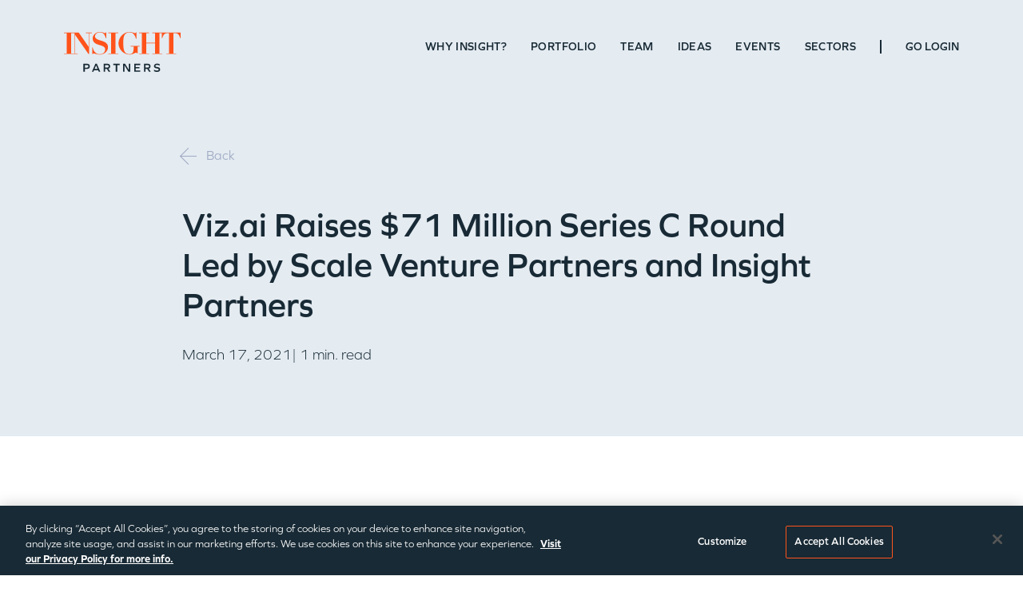

--- FILE ---
content_type: text/javascript
request_url: https://www.insightpartners.com/wp-content/themes/insight/dist/js/charts.js?ver=1768591936
body_size: 59855
content:
/*! For license information please see charts.js.LICENSE.txt */
"use strict";(self.webpackChunkinsight=self.webpackChunkinsight||[]).push([[937],{34403:function(t,e,i){function s(){}i.d(e,{uw:function(){return Xn},kL:function(){return un},De:function(){return Cn},ST:function(){return Ni},jn:function(){return vn},f$:function(){return Gn},od:function(){return kn},Dx:function(){return On},u:function(){return $n}});const n=(()=>{let t=0;return()=>t++})();function o(t){return null==t}function r(t){if(Array.isArray&&Array.isArray(t))return!0;const e=Object.prototype.toString.call(t);return"[object"===e.slice(0,7)&&"Array]"===e.slice(-6)}function a(t){return null!==t&&"[object Object]"===Object.prototype.toString.call(t)}function h(t){return("number"==typeof t||t instanceof Number)&&isFinite(+t)}function l(t,e){return h(t)?t:e}function c(t,e){return void 0===t?e:t}const d=(t,e)=>"string"==typeof t&&t.endsWith("%")?parseFloat(t)/100*e:+t;function u(t,e,i){if(t&&"function"==typeof t.call)return t.apply(i,e)}function f(t,e,i,s){let n,o,h;if(r(t))if(o=t.length,s)for(n=o-1;n>=0;n--)e.call(i,t[n],n);else for(n=0;n<o;n++)e.call(i,t[n],n);else if(a(t))for(h=Object.keys(t),o=h.length,n=0;n<o;n++)e.call(i,t[h[n]],h[n])}function g(t,e){let i,s,n,o;if(!t||!e||t.length!==e.length)return!1;for(i=0,s=t.length;i<s;++i)if(n=t[i],o=e[i],n.datasetIndex!==o.datasetIndex||n.index!==o.index)return!1;return!0}function p(t){if(r(t))return t.map(p);if(a(t)){const e=Object.create(null),i=Object.keys(t),s=i.length;let n=0;for(;n<s;++n)e[i[n]]=p(t[i[n]]);return e}return t}function m(t){return-1===["__proto__","prototype","constructor"].indexOf(t)}function x(t,e,i,s){if(!m(t))return;const n=e[t],o=i[t];a(n)&&a(o)?b(n,o,s):e[t]=p(o)}function b(t,e,i){const s=r(e)?e:[e],n=s.length;if(!a(t))return t;const o=(i=i||{}).merger||x;let h;for(let e=0;e<n;++e){if(h=s[e],!a(h))continue;const n=Object.keys(h);for(let e=0,s=n.length;e<s;++e)o(n[e],t,h,i)}return t}function _(t,e){return b(t,e,{merger:y})}function y(t,e,i){if(!m(t))return;const s=e[t],n=i[t];a(s)&&a(n)?_(s,n):Object.prototype.hasOwnProperty.call(e,t)||(e[t]=p(n))}const v={"":t=>t,x:t=>t.x,y:t=>t.y};function w(t,e){const i=v[e]||(v[e]=function(t){const e=function(t){const e=t.split("."),i=[];let s="";for(const t of e)s+=t,s.endsWith("\\")?s=s.slice(0,-1)+".":(i.push(s),s="");return i}(t);return t=>{for(const i of e){if(""===i)break;t=t&&t[i]}return t}}(e));return i(t)}function k(t){return t.charAt(0).toUpperCase()+t.slice(1)}const M=t=>void 0!==t,S=t=>"function"==typeof t,P=(t,e)=>{if(t.size!==e.size)return!1;for(const i of t)if(!e.has(i))return!1;return!0};const C=Math.PI,D=2*C,O=D+C,T=Number.POSITIVE_INFINITY,A=C/180,L=C/2,I=C/4,E=2*C/3,R=Math.log10,z=Math.sign;function F(t,e,i){return Math.abs(t-e)<i}function B(t){const e=Math.round(t);t=F(t,e,t/1e3)?e:t;const i=Math.pow(10,Math.floor(R(t))),s=t/i;return(s<=1?1:s<=2?2:s<=5?5:10)*i}function H(t){return!isNaN(parseFloat(t))&&isFinite(t)}function W(t,e,i){let s,n,o;for(s=0,n=t.length;s<n;s++)o=t[s][i],isNaN(o)||(e.min=Math.min(e.min,o),e.max=Math.max(e.max,o))}function V(t){return t*(C/180)}function j(t){return t*(180/C)}function N(t){if(!h(t))return;let e=1,i=0;for(;Math.round(t*e)/e!==t;)e*=10,i++;return i}function $(t,e){const i=e.x-t.x,s=e.y-t.y,n=Math.sqrt(i*i+s*s);let o=Math.atan2(s,i);return o<-.5*C&&(o+=D),{angle:o,distance:n}}function Y(t,e){return Math.sqrt(Math.pow(e.x-t.x,2)+Math.pow(e.y-t.y,2))}function U(t,e){return(t-e+O)%D-C}function X(t){return(t%D+D)%D}function q(t,e,i,s){const n=X(t),o=X(e),r=X(i),a=X(o-n),h=X(r-n),l=X(n-o),c=X(n-r);return n===o||n===r||s&&o===r||a>h&&l<c}function K(t,e,i){return Math.max(e,Math.min(i,t))}function Z(t,e,i,s=1e-6){return t>=Math.min(e,i)-s&&t<=Math.max(e,i)+s}function G(t,e,i){i=i||(i=>t[i]<e);let s,n=t.length-1,o=0;for(;n-o>1;)s=o+n>>1,i(s)?o=s:n=s;return{lo:o,hi:n}}const Q=(t,e,i,s)=>G(t,i,s?s=>{const n=t[s][e];return n<i||n===i&&t[s+1][e]===i}:s=>t[s][e]<i),J=(t,e,i)=>G(t,i,(s=>t[s][e]>=i));const tt=["push","pop","shift","splice","unshift"];function et(t,e){const i=t._chartjs;if(!i)return;const s=i.listeners,n=s.indexOf(e);-1!==n&&s.splice(n,1),s.length>0||(tt.forEach((e=>{delete t[e]})),delete t._chartjs)}const it="undefined"==typeof window?function(t){return t()}:window.requestAnimationFrame;function st(t,e){let i=!1;return function(...s){i||(i=!0,it.call(window,(()=>{i=!1,t.apply(e,s)})))}}const nt=t=>"start"===t?"left":"end"===t?"right":"center",ot=(t,e,i)=>"start"===t?e:"end"===t?i:(e+i)/2;function rt(t,e,i){const s=e.length;let n=0,o=s;if(t._sorted){const{iScale:r,_parsed:a}=t,h=r.axis,{min:l,max:c,minDefined:d,maxDefined:u}=r.getUserBounds();d&&(n=K(Math.min(Q(a,r.axis,l).lo,i?s:Q(e,h,r.getPixelForValue(l)).lo),0,s-1)),o=u?K(Math.max(Q(a,r.axis,c,!0).hi+1,i?0:Q(e,h,r.getPixelForValue(c),!0).hi+1),n,s)-n:s-n}return{start:n,count:o}}function at(t){const{xScale:e,yScale:i,_scaleRanges:s}=t,n={xmin:e.min,xmax:e.max,ymin:i.min,ymax:i.max};if(!s)return t._scaleRanges=n,!0;const o=s.xmin!==e.min||s.xmax!==e.max||s.ymin!==i.min||s.ymax!==i.max;return Object.assign(s,n),o}const ht=t=>0===t||1===t,lt=(t,e,i)=>-Math.pow(2,10*(t-=1))*Math.sin((t-e)*D/i),ct=(t,e,i)=>Math.pow(2,-10*t)*Math.sin((t-e)*D/i)+1,dt={linear:t=>t,easeInQuad:t=>t*t,easeOutQuad:t=>-t*(t-2),easeInOutQuad:t=>(t/=.5)<1?.5*t*t:-.5*(--t*(t-2)-1),easeInCubic:t=>t*t*t,easeOutCubic:t=>(t-=1)*t*t+1,easeInOutCubic:t=>(t/=.5)<1?.5*t*t*t:.5*((t-=2)*t*t+2),easeInQuart:t=>t*t*t*t,easeOutQuart:t=>-((t-=1)*t*t*t-1),easeInOutQuart:t=>(t/=.5)<1?.5*t*t*t*t:-.5*((t-=2)*t*t*t-2),easeInQuint:t=>t*t*t*t*t,easeOutQuint:t=>(t-=1)*t*t*t*t+1,easeInOutQuint:t=>(t/=.5)<1?.5*t*t*t*t*t:.5*((t-=2)*t*t*t*t+2),easeInSine:t=>1-Math.cos(t*L),easeOutSine:t=>Math.sin(t*L),easeInOutSine:t=>-.5*(Math.cos(C*t)-1),easeInExpo:t=>0===t?0:Math.pow(2,10*(t-1)),easeOutExpo:t=>1===t?1:1-Math.pow(2,-10*t),easeInOutExpo:t=>ht(t)?t:t<.5?.5*Math.pow(2,10*(2*t-1)):.5*(2-Math.pow(2,-10*(2*t-1))),easeInCirc:t=>t>=1?t:-(Math.sqrt(1-t*t)-1),easeOutCirc:t=>Math.sqrt(1-(t-=1)*t),easeInOutCirc:t=>(t/=.5)<1?-.5*(Math.sqrt(1-t*t)-1):.5*(Math.sqrt(1-(t-=2)*t)+1),easeInElastic:t=>ht(t)?t:lt(t,.075,.3),easeOutElastic:t=>ht(t)?t:ct(t,.075,.3),easeInOutElastic(t){const e=.1125;return ht(t)?t:t<.5?.5*lt(2*t,e,.45):.5+.5*ct(2*t-1,e,.45)},easeInBack(t){const e=1.70158;return t*t*((e+1)*t-e)},easeOutBack(t){const e=1.70158;return(t-=1)*t*((e+1)*t+e)+1},easeInOutBack(t){let e=1.70158;return(t/=.5)<1?t*t*((1+(e*=1.525))*t-e)*.5:.5*((t-=2)*t*((1+(e*=1.525))*t+e)+2)},easeInBounce:t=>1-dt.easeOutBounce(1-t),easeOutBounce(t){const e=7.5625,i=2.75;return t<1/i?e*t*t:t<2/i?e*(t-=1.5/i)*t+.75:t<2.5/i?e*(t-=2.25/i)*t+.9375:e*(t-=2.625/i)*t+.984375},easeInOutBounce:t=>t<.5?.5*dt.easeInBounce(2*t):.5*dt.easeOutBounce(2*t-1)+.5};var ut=dt;function ft(t){return t+.5|0}const gt=(t,e,i)=>Math.max(Math.min(t,i),e);function pt(t){return gt(ft(2.55*t),0,255)}function mt(t){return gt(ft(255*t),0,255)}function xt(t){return gt(ft(t/2.55)/100,0,1)}function bt(t){return gt(ft(100*t),0,100)}const _t={0:0,1:1,2:2,3:3,4:4,5:5,6:6,7:7,8:8,9:9,A:10,B:11,C:12,D:13,E:14,F:15,a:10,b:11,c:12,d:13,e:14,f:15},yt=[..."0123456789ABCDEF"],vt=t=>yt[15&t],wt=t=>yt[(240&t)>>4]+yt[15&t],kt=t=>(240&t)>>4==(15&t);function Mt(t){var e=(t=>kt(t.r)&&kt(t.g)&&kt(t.b)&&kt(t.a))(t)?vt:wt;return t?"#"+e(t.r)+e(t.g)+e(t.b)+((t,e)=>t<255?e(t):"")(t.a,e):void 0}const St=/^(hsla?|hwb|hsv)\(\s*([-+.e\d]+)(?:deg)?[\s,]+([-+.e\d]+)%[\s,]+([-+.e\d]+)%(?:[\s,]+([-+.e\d]+)(%)?)?\s*\)$/;function Pt(t,e,i){const s=e*Math.min(i,1-i),n=(e,n=(e+t/30)%12)=>i-s*Math.max(Math.min(n-3,9-n,1),-1);return[n(0),n(8),n(4)]}function Ct(t,e,i){const s=(s,n=(s+t/60)%6)=>i-i*e*Math.max(Math.min(n,4-n,1),0);return[s(5),s(3),s(1)]}function Dt(t,e,i){const s=Pt(t,1,.5);let n;for(e+i>1&&(n=1/(e+i),e*=n,i*=n),n=0;n<3;n++)s[n]*=1-e-i,s[n]+=e;return s}function Ot(t){const e=t.r/255,i=t.g/255,s=t.b/255,n=Math.max(e,i,s),o=Math.min(e,i,s),r=(n+o)/2;let a,h,l;return n!==o&&(l=n-o,h=r>.5?l/(2-n-o):l/(n+o),a=function(t,e,i,s,n){return t===n?(e-i)/s+(e<i?6:0):e===n?(i-t)/s+2:(t-e)/s+4}(e,i,s,l,n),a=60*a+.5),[0|a,h||0,r]}function Tt(t,e,i,s){return(Array.isArray(e)?t(e[0],e[1],e[2]):t(e,i,s)).map(mt)}function At(t,e,i){return Tt(Pt,t,e,i)}function Lt(t){return(t%360+360)%360}function It(t){const e=St.exec(t);let i,s=255;if(!e)return;e[5]!==i&&(s=e[6]?pt(+e[5]):mt(+e[5]));const n=Lt(+e[2]),o=+e[3]/100,r=+e[4]/100;return i="hwb"===e[1]?function(t,e,i){return Tt(Dt,t,e,i)}(n,o,r):"hsv"===e[1]?function(t,e,i){return Tt(Ct,t,e,i)}(n,o,r):At(n,o,r),{r:i[0],g:i[1],b:i[2],a:s}}const Et={x:"dark",Z:"light",Y:"re",X:"blu",W:"gr",V:"medium",U:"slate",A:"ee",T:"ol",S:"or",B:"ra",C:"lateg",D:"ights",R:"in",Q:"turquois",E:"hi",P:"ro",O:"al",N:"le",M:"de",L:"yello",F:"en",K:"ch",G:"arks",H:"ea",I:"ightg",J:"wh"},Rt={OiceXe:"f0f8ff",antiquewEte:"faebd7",aqua:"ffff",aquamarRe:"7fffd4",azuY:"f0ffff",beige:"f5f5dc",bisque:"ffe4c4",black:"0",blanKedOmond:"ffebcd",Xe:"ff",XeviTet:"8a2be2",bPwn:"a52a2a",burlywood:"deb887",caMtXe:"5f9ea0",KartYuse:"7fff00",KocTate:"d2691e",cSO:"ff7f50",cSnflowerXe:"6495ed",cSnsilk:"fff8dc",crimson:"dc143c",cyan:"ffff",xXe:"8b",xcyan:"8b8b",xgTMnPd:"b8860b",xWay:"a9a9a9",xgYF:"6400",xgYy:"a9a9a9",xkhaki:"bdb76b",xmagFta:"8b008b",xTivegYF:"556b2f",xSange:"ff8c00",xScEd:"9932cc",xYd:"8b0000",xsOmon:"e9967a",xsHgYF:"8fbc8f",xUXe:"483d8b",xUWay:"2f4f4f",xUgYy:"2f4f4f",xQe:"ced1",xviTet:"9400d3",dAppRk:"ff1493",dApskyXe:"bfff",dimWay:"696969",dimgYy:"696969",dodgerXe:"1e90ff",fiYbrick:"b22222",flSOwEte:"fffaf0",foYstWAn:"228b22",fuKsia:"ff00ff",gaRsbSo:"dcdcdc",ghostwEte:"f8f8ff",gTd:"ffd700",gTMnPd:"daa520",Way:"808080",gYF:"8000",gYFLw:"adff2f",gYy:"808080",honeyMw:"f0fff0",hotpRk:"ff69b4",RdianYd:"cd5c5c",Rdigo:"4b0082",ivSy:"fffff0",khaki:"f0e68c",lavFMr:"e6e6fa",lavFMrXsh:"fff0f5",lawngYF:"7cfc00",NmoncEffon:"fffacd",ZXe:"add8e6",ZcSO:"f08080",Zcyan:"e0ffff",ZgTMnPdLw:"fafad2",ZWay:"d3d3d3",ZgYF:"90ee90",ZgYy:"d3d3d3",ZpRk:"ffb6c1",ZsOmon:"ffa07a",ZsHgYF:"20b2aa",ZskyXe:"87cefa",ZUWay:"778899",ZUgYy:"778899",ZstAlXe:"b0c4de",ZLw:"ffffe0",lime:"ff00",limegYF:"32cd32",lRF:"faf0e6",magFta:"ff00ff",maPon:"800000",VaquamarRe:"66cdaa",VXe:"cd",VScEd:"ba55d3",VpurpN:"9370db",VsHgYF:"3cb371",VUXe:"7b68ee",VsprRggYF:"fa9a",VQe:"48d1cc",VviTetYd:"c71585",midnightXe:"191970",mRtcYam:"f5fffa",mistyPse:"ffe4e1",moccasR:"ffe4b5",navajowEte:"ffdead",navy:"80",Tdlace:"fdf5e6",Tive:"808000",TivedBb:"6b8e23",Sange:"ffa500",SangeYd:"ff4500",ScEd:"da70d6",pOegTMnPd:"eee8aa",pOegYF:"98fb98",pOeQe:"afeeee",pOeviTetYd:"db7093",papayawEp:"ffefd5",pHKpuff:"ffdab9",peru:"cd853f",pRk:"ffc0cb",plum:"dda0dd",powMrXe:"b0e0e6",purpN:"800080",YbeccapurpN:"663399",Yd:"ff0000",Psybrown:"bc8f8f",PyOXe:"4169e1",saddNbPwn:"8b4513",sOmon:"fa8072",sandybPwn:"f4a460",sHgYF:"2e8b57",sHshell:"fff5ee",siFna:"a0522d",silver:"c0c0c0",skyXe:"87ceeb",UXe:"6a5acd",UWay:"708090",UgYy:"708090",snow:"fffafa",sprRggYF:"ff7f",stAlXe:"4682b4",tan:"d2b48c",teO:"8080",tEstN:"d8bfd8",tomato:"ff6347",Qe:"40e0d0",viTet:"ee82ee",JHt:"f5deb3",wEte:"ffffff",wEtesmoke:"f5f5f5",Lw:"ffff00",LwgYF:"9acd32"};let zt;function Ft(t){zt||(zt=function(){const t={},e=Object.keys(Rt),i=Object.keys(Et);let s,n,o,r,a;for(s=0;s<e.length;s++){for(r=a=e[s],n=0;n<i.length;n++)o=i[n],a=a.replace(o,Et[o]);o=parseInt(Rt[r],16),t[a]=[o>>16&255,o>>8&255,255&o]}return t}(),zt.transparent=[0,0,0,0]);const e=zt[t.toLowerCase()];return e&&{r:e[0],g:e[1],b:e[2],a:4===e.length?e[3]:255}}const Bt=/^rgba?\(\s*([-+.\d]+)(%)?[\s,]+([-+.e\d]+)(%)?[\s,]+([-+.e\d]+)(%)?(?:[\s,/]+([-+.e\d]+)(%)?)?\s*\)$/;const Ht=t=>t<=.0031308?12.92*t:1.055*Math.pow(t,1/2.4)-.055,Wt=t=>t<=.04045?t/12.92:Math.pow((t+.055)/1.055,2.4);function Vt(t,e,i){if(t){let s=Ot(t);s[e]=Math.max(0,Math.min(s[e]+s[e]*i,0===e?360:1)),s=At(s),t.r=s[0],t.g=s[1],t.b=s[2]}}function jt(t,e){return t?Object.assign(e||{},t):t}function Nt(t){var e={r:0,g:0,b:0,a:255};return Array.isArray(t)?t.length>=3&&(e={r:t[0],g:t[1],b:t[2],a:255},t.length>3&&(e.a=mt(t[3]))):(e=jt(t,{r:0,g:0,b:0,a:1})).a=mt(e.a),e}function $t(t){return"r"===t.charAt(0)?function(t){const e=Bt.exec(t);let i,s,n,o=255;if(e){if(e[7]!==i){const t=+e[7];o=e[8]?pt(t):gt(255*t,0,255)}return i=+e[1],s=+e[3],n=+e[5],i=255&(e[2]?pt(i):gt(i,0,255)),s=255&(e[4]?pt(s):gt(s,0,255)),n=255&(e[6]?pt(n):gt(n,0,255)),{r:i,g:s,b:n,a:o}}}(t):It(t)}class Yt{constructor(t){if(t instanceof Yt)return t;const e=typeof t;let i;var s,n,o;"object"===e?i=Nt(t):"string"===e&&(o=(s=t).length,"#"===s[0]&&(4===o||5===o?n={r:255&17*_t[s[1]],g:255&17*_t[s[2]],b:255&17*_t[s[3]],a:5===o?17*_t[s[4]]:255}:7!==o&&9!==o||(n={r:_t[s[1]]<<4|_t[s[2]],g:_t[s[3]]<<4|_t[s[4]],b:_t[s[5]]<<4|_t[s[6]],a:9===o?_t[s[7]]<<4|_t[s[8]]:255})),i=n||Ft(t)||$t(t)),this._rgb=i,this._valid=!!i}get valid(){return this._valid}get rgb(){var t=jt(this._rgb);return t&&(t.a=xt(t.a)),t}set rgb(t){this._rgb=Nt(t)}rgbString(){return this._valid?(t=this._rgb)&&(t.a<255?`rgba(${t.r}, ${t.g}, ${t.b}, ${xt(t.a)})`:`rgb(${t.r}, ${t.g}, ${t.b})`):void 0;var t}hexString(){return this._valid?Mt(this._rgb):void 0}hslString(){return this._valid?function(t){if(!t)return;const e=Ot(t),i=e[0],s=bt(e[1]),n=bt(e[2]);return t.a<255?`hsla(${i}, ${s}%, ${n}%, ${xt(t.a)})`:`hsl(${i}, ${s}%, ${n}%)`}(this._rgb):void 0}mix(t,e){if(t){const i=this.rgb,s=t.rgb;let n;const o=e===n?.5:e,r=2*o-1,a=i.a-s.a,h=((r*a==-1?r:(r+a)/(1+r*a))+1)/2;n=1-h,i.r=255&h*i.r+n*s.r+.5,i.g=255&h*i.g+n*s.g+.5,i.b=255&h*i.b+n*s.b+.5,i.a=o*i.a+(1-o)*s.a,this.rgb=i}return this}interpolate(t,e){return t&&(this._rgb=function(t,e,i){const s=Wt(xt(t.r)),n=Wt(xt(t.g)),o=Wt(xt(t.b));return{r:mt(Ht(s+i*(Wt(xt(e.r))-s))),g:mt(Ht(n+i*(Wt(xt(e.g))-n))),b:mt(Ht(o+i*(Wt(xt(e.b))-o))),a:t.a+i*(e.a-t.a)}}(this._rgb,t._rgb,e)),this}clone(){return new Yt(this.rgb)}alpha(t){return this._rgb.a=mt(t),this}clearer(t){return this._rgb.a*=1-t,this}greyscale(){const t=this._rgb,e=ft(.3*t.r+.59*t.g+.11*t.b);return t.r=t.g=t.b=e,this}opaquer(t){return this._rgb.a*=1+t,this}negate(){const t=this._rgb;return t.r=255-t.r,t.g=255-t.g,t.b=255-t.b,this}lighten(t){return Vt(this._rgb,2,t),this}darken(t){return Vt(this._rgb,2,-t),this}saturate(t){return Vt(this._rgb,1,t),this}desaturate(t){return Vt(this._rgb,1,-t),this}rotate(t){return function(t,e){var i=Ot(t);i[0]=Lt(i[0]+e),i=At(i),t.r=i[0],t.g=i[1],t.b=i[2]}(this._rgb,t),this}}function Ut(t){return new Yt(t)}function Xt(t){if(t&&"object"==typeof t){const e=t.toString();return"[object CanvasPattern]"===e||"[object CanvasGradient]"===e}return!1}function qt(t){return Xt(t)?t:Ut(t)}function Kt(t){return Xt(t)?t:Ut(t).saturate(.5).darken(.1).hexString()}const Zt=["x","y","borderWidth","radius","tension"],Gt=["color","borderColor","backgroundColor"];const Qt=new Map;function Jt(t,e,i){return function(t,e){e=e||{};const i=t+JSON.stringify(e);let s=Qt.get(i);return s||(s=new Intl.NumberFormat(t,e),Qt.set(i,s)),s}(e,i).format(t)}const te={values(t){return r(t)?t:""+t},numeric(t,e,i){if(0===t)return"0";const s=this.chart.options.locale;let n,o=t;if(i.length>1){const e=Math.max(Math.abs(i[0].value),Math.abs(i[i.length-1].value));(e<1e-4||e>1e15)&&(n="scientific"),o=function(t,e){let i=e.length>3?e[2].value-e[1].value:e[1].value-e[0].value;Math.abs(i)>=1&&t!==Math.floor(t)&&(i=t-Math.floor(t));return i}(t,i)}const r=R(Math.abs(o)),a=Math.max(Math.min(-1*Math.floor(r),20),0),h={notation:n,minimumFractionDigits:a,maximumFractionDigits:a};return Object.assign(h,this.options.ticks.format),Jt(t,s,h)},logarithmic(t,e,i){if(0===t)return"0";const s=i[e].significand||t/Math.pow(10,Math.floor(R(t)));return[1,2,3,5,10,15].includes(s)||e>.8*i.length?te.numeric.call(this,t,e,i):""}};var ee={formatters:te};const ie=Object.create(null),se=Object.create(null);function ne(t,e){if(!e)return t;const i=e.split(".");for(let e=0,s=i.length;e<s;++e){const s=i[e];t=t[s]||(t[s]=Object.create(null))}return t}function oe(t,e,i){return"string"==typeof e?b(ne(t,e),i):b(ne(t,""),e)}class re{constructor(t,e){this.animation=void 0,this.backgroundColor="rgba(0,0,0,0.1)",this.borderColor="rgba(0,0,0,0.1)",this.color="#666",this.datasets={},this.devicePixelRatio=t=>t.chart.platform.getDevicePixelRatio(),this.elements={},this.events=["mousemove","mouseout","click","touchstart","touchmove"],this.font={family:"'Helvetica Neue', 'Helvetica', 'Arial', sans-serif",size:12,style:"normal",lineHeight:1.2,weight:null},this.hover={},this.hoverBackgroundColor=(t,e)=>Kt(e.backgroundColor),this.hoverBorderColor=(t,e)=>Kt(e.borderColor),this.hoverColor=(t,e)=>Kt(e.color),this.indexAxis="x",this.interaction={mode:"nearest",intersect:!0,includeInvisible:!1},this.maintainAspectRatio=!0,this.onHover=null,this.onClick=null,this.parsing=!0,this.plugins={},this.responsive=!0,this.scale=void 0,this.scales={},this.showLine=!0,this.drawActiveElementsOnTop=!0,this.describe(t),this.apply(e)}set(t,e){return oe(this,t,e)}get(t){return ne(this,t)}describe(t,e){return oe(se,t,e)}override(t,e){return oe(ie,t,e)}route(t,e,i,s){const n=ne(this,t),o=ne(this,i),r="_"+e;Object.defineProperties(n,{[r]:{value:n[e],writable:!0},[e]:{enumerable:!0,get(){const t=this[r],e=o[s];return a(t)?Object.assign({},e,t):c(t,e)},set(t){this[r]=t}}})}apply(t){t.forEach((t=>t(this)))}}var ae=new re({_scriptable:t=>!t.startsWith("on"),_indexable:t=>"events"!==t,hover:{_fallback:"interaction"},interaction:{_scriptable:!1,_indexable:!1}},[function(t){t.set("animation",{delay:void 0,duration:1e3,easing:"easeOutQuart",fn:void 0,from:void 0,loop:void 0,to:void 0,type:void 0}),t.describe("animation",{_fallback:!1,_indexable:!1,_scriptable:t=>"onProgress"!==t&&"onComplete"!==t&&"fn"!==t}),t.set("animations",{colors:{type:"color",properties:Gt},numbers:{type:"number",properties:Zt}}),t.describe("animations",{_fallback:"animation"}),t.set("transitions",{active:{animation:{duration:400}},resize:{animation:{duration:0}},show:{animations:{colors:{from:"transparent"},visible:{type:"boolean",duration:0}}},hide:{animations:{colors:{to:"transparent"},visible:{type:"boolean",easing:"linear",fn:t=>0|t}}}})},function(t){t.set("layout",{autoPadding:!0,padding:{top:0,right:0,bottom:0,left:0}})},function(t){t.set("scale",{display:!0,offset:!1,reverse:!1,beginAtZero:!1,bounds:"ticks",grace:0,grid:{display:!0,lineWidth:1,drawOnChartArea:!0,drawTicks:!0,tickLength:8,tickWidth:(t,e)=>e.lineWidth,tickColor:(t,e)=>e.color,offset:!1},border:{display:!0,dash:[],dashOffset:0,width:1},title:{display:!1,text:"",padding:{top:4,bottom:4}},ticks:{minRotation:0,maxRotation:50,mirror:!1,textStrokeWidth:0,textStrokeColor:"",padding:3,display:!0,autoSkip:!0,autoSkipPadding:3,labelOffset:0,callback:ee.formatters.values,minor:{},major:{},align:"center",crossAlign:"near",showLabelBackdrop:!1,backdropColor:"rgba(255, 255, 255, 0.75)",backdropPadding:2}}),t.route("scale.ticks","color","","color"),t.route("scale.grid","color","","borderColor"),t.route("scale.border","color","","borderColor"),t.route("scale.title","color","","color"),t.describe("scale",{_fallback:!1,_scriptable:t=>!t.startsWith("before")&&!t.startsWith("after")&&"callback"!==t&&"parser"!==t,_indexable:t=>"borderDash"!==t&&"tickBorderDash"!==t&&"dash"!==t}),t.describe("scales",{_fallback:"scale"}),t.describe("scale.ticks",{_scriptable:t=>"backdropPadding"!==t&&"callback"!==t,_indexable:t=>"backdropPadding"!==t})}]);function he(t,e,i,s,n){let o=e[n];return o||(o=e[n]=t.measureText(n).width,i.push(n)),o>s&&(s=o),s}function le(t,e,i){const s=t.currentDevicePixelRatio,n=0!==i?Math.max(i/2,.5):0;return Math.round((e-n)*s)/s+n}function ce(t,e){(e=e||t.getContext("2d")).save(),e.resetTransform(),e.clearRect(0,0,t.width,t.height),e.restore()}function de(t,e,i,s){ue(t,e,i,s,null)}function ue(t,e,i,s,n){let o,r,a,h,l,c,d,u;const f=e.pointStyle,g=e.rotation,p=e.radius;let m=(g||0)*A;if(f&&"object"==typeof f&&(o=f.toString(),"[object HTMLImageElement]"===o||"[object HTMLCanvasElement]"===o))return t.save(),t.translate(i,s),t.rotate(m),t.drawImage(f,-f.width/2,-f.height/2,f.width,f.height),void t.restore();if(!(isNaN(p)||p<=0)){switch(t.beginPath(),f){default:n?t.ellipse(i,s,n/2,p,0,0,D):t.arc(i,s,p,0,D),t.closePath();break;case"triangle":c=n?n/2:p,t.moveTo(i+Math.sin(m)*c,s-Math.cos(m)*p),m+=E,t.lineTo(i+Math.sin(m)*c,s-Math.cos(m)*p),m+=E,t.lineTo(i+Math.sin(m)*c,s-Math.cos(m)*p),t.closePath();break;case"rectRounded":l=.516*p,h=p-l,r=Math.cos(m+I)*h,d=Math.cos(m+I)*(n?n/2-l:h),a=Math.sin(m+I)*h,u=Math.sin(m+I)*(n?n/2-l:h),t.arc(i-d,s-a,l,m-C,m-L),t.arc(i+u,s-r,l,m-L,m),t.arc(i+d,s+a,l,m,m+L),t.arc(i-u,s+r,l,m+L,m+C),t.closePath();break;case"rect":if(!g){h=Math.SQRT1_2*p,c=n?n/2:h,t.rect(i-c,s-h,2*c,2*h);break}m+=I;case"rectRot":d=Math.cos(m)*(n?n/2:p),r=Math.cos(m)*p,a=Math.sin(m)*p,u=Math.sin(m)*(n?n/2:p),t.moveTo(i-d,s-a),t.lineTo(i+u,s-r),t.lineTo(i+d,s+a),t.lineTo(i-u,s+r),t.closePath();break;case"crossRot":m+=I;case"cross":d=Math.cos(m)*(n?n/2:p),r=Math.cos(m)*p,a=Math.sin(m)*p,u=Math.sin(m)*(n?n/2:p),t.moveTo(i-d,s-a),t.lineTo(i+d,s+a),t.moveTo(i+u,s-r),t.lineTo(i-u,s+r);break;case"star":d=Math.cos(m)*(n?n/2:p),r=Math.cos(m)*p,a=Math.sin(m)*p,u=Math.sin(m)*(n?n/2:p),t.moveTo(i-d,s-a),t.lineTo(i+d,s+a),t.moveTo(i+u,s-r),t.lineTo(i-u,s+r),m+=I,d=Math.cos(m)*(n?n/2:p),r=Math.cos(m)*p,a=Math.sin(m)*p,u=Math.sin(m)*(n?n/2:p),t.moveTo(i-d,s-a),t.lineTo(i+d,s+a),t.moveTo(i+u,s-r),t.lineTo(i-u,s+r);break;case"line":r=n?n/2:Math.cos(m)*p,a=Math.sin(m)*p,t.moveTo(i-r,s-a),t.lineTo(i+r,s+a);break;case"dash":t.moveTo(i,s),t.lineTo(i+Math.cos(m)*(n?n/2:p),s+Math.sin(m)*p)}t.fill(),e.borderWidth>0&&t.stroke()}}function fe(t,e,i){return i=i||.5,!e||t&&t.x>e.left-i&&t.x<e.right+i&&t.y>e.top-i&&t.y<e.bottom+i}function ge(t,e){t.save(),t.beginPath(),t.rect(e.left,e.top,e.right-e.left,e.bottom-e.top),t.clip()}function pe(t){t.restore()}function me(t,e,i,s,n){if(!e)return t.lineTo(i.x,i.y);if("middle"===n){const s=(e.x+i.x)/2;t.lineTo(s,e.y),t.lineTo(s,i.y)}else"after"===n!=!!s?t.lineTo(e.x,i.y):t.lineTo(i.x,e.y);t.lineTo(i.x,i.y)}function xe(t,e,i,s){if(!e)return t.lineTo(i.x,i.y);t.bezierCurveTo(s?e.cp1x:e.cp2x,s?e.cp1y:e.cp2y,s?i.cp2x:i.cp1x,s?i.cp2y:i.cp1y,i.x,i.y)}function be(t,e,i,s,n,a={}){const h=r(e)?e:[e],l=a.strokeWidth>0&&""!==a.strokeColor;let c,d;for(t.save(),t.font=n.string,function(t,e){e.translation&&t.translate(e.translation[0],e.translation[1]);o(e.rotation)||t.rotate(e.rotation);e.color&&(t.fillStyle=e.color);e.textAlign&&(t.textAlign=e.textAlign);e.textBaseline&&(t.textBaseline=e.textBaseline)}(t,a),c=0;c<h.length;++c)d=h[c],a.backdrop&&ye(t,a.backdrop),l&&(a.strokeColor&&(t.strokeStyle=a.strokeColor),o(a.strokeWidth)||(t.lineWidth=a.strokeWidth),t.strokeText(d,i,s,a.maxWidth)),t.fillText(d,i,s,a.maxWidth),_e(t,i,s,d,a),s+=n.lineHeight;t.restore()}function _e(t,e,i,s,n){if(n.strikethrough||n.underline){const o=t.measureText(s),r=e-o.actualBoundingBoxLeft,a=e+o.actualBoundingBoxRight,h=i-o.actualBoundingBoxAscent,l=i+o.actualBoundingBoxDescent,c=n.strikethrough?(h+l)/2:l;t.strokeStyle=t.fillStyle,t.beginPath(),t.lineWidth=n.decorationWidth||2,t.moveTo(r,c),t.lineTo(a,c),t.stroke()}}function ye(t,e){const i=t.fillStyle;t.fillStyle=e.color,t.fillRect(e.left,e.top,e.width,e.height),t.fillStyle=i}function ve(t,e){const{x:i,y:s,w:n,h:o,radius:r}=e;t.arc(i+r.topLeft,s+r.topLeft,r.topLeft,-L,C,!0),t.lineTo(i,s+o-r.bottomLeft),t.arc(i+r.bottomLeft,s+o-r.bottomLeft,r.bottomLeft,C,L,!0),t.lineTo(i+n-r.bottomRight,s+o),t.arc(i+n-r.bottomRight,s+o-r.bottomRight,r.bottomRight,L,0,!0),t.lineTo(i+n,s+r.topRight),t.arc(i+n-r.topRight,s+r.topRight,r.topRight,0,-L,!0),t.lineTo(i+r.topLeft,s)}const we=/^(normal|(\d+(?:\.\d+)?)(px|em|%)?)$/,ke=/^(normal|italic|initial|inherit|unset|(oblique( -?[0-9]?[0-9]deg)?))$/;function Me(t,e){const i=(""+t).match(we);if(!i||"normal"===i[1])return 1.2*e;switch(t=+i[2],i[3]){case"px":return t;case"%":t/=100}return e*t}const Se=t=>+t||0;function Pe(t,e){const i={},s=a(e),n=s?Object.keys(e):e,o=a(t)?s?i=>c(t[i],t[e[i]]):e=>t[e]:()=>t;for(const t of n)i[t]=Se(o(t));return i}function Ce(t){return Pe(t,{top:"y",right:"x",bottom:"y",left:"x"})}function De(t){return Pe(t,["topLeft","topRight","bottomLeft","bottomRight"])}function Oe(t){const e=Ce(t);return e.width=e.left+e.right,e.height=e.top+e.bottom,e}function Te(t,e){t=t||{},e=e||ae.font;let i=c(t.size,e.size);"string"==typeof i&&(i=parseInt(i,10));let s=c(t.style,e.style);s&&!(""+s).match(ke)&&(console.warn('Invalid font style specified: "'+s+'"'),s=void 0);const n={family:c(t.family,e.family),lineHeight:Me(c(t.lineHeight,e.lineHeight),i),size:i,style:s,weight:c(t.weight,e.weight),string:""};return n.string=function(t){return!t||o(t.size)||o(t.family)?null:(t.style?t.style+" ":"")+(t.weight?t.weight+" ":"")+t.size+"px "+t.family}(n),n}function Ae(t,e,i,s){let n,o,a,h=!0;for(n=0,o=t.length;n<o;++n)if(a=t[n],void 0!==a&&(void 0!==e&&"function"==typeof a&&(a=a(e),h=!1),void 0!==i&&r(a)&&(a=a[i%a.length],h=!1),void 0!==a))return s&&!h&&(s.cacheable=!1),a}function Le(t,e){return Object.assign(Object.create(t),e)}function Ie(t,e=[""],i=t,s,n=(()=>t[0])){M(s)||(s=$e("_fallback",t));const o={[Symbol.toStringTag]:"Object",_cacheable:!0,_scopes:t,_rootScopes:i,_fallback:s,_getTarget:n,override:n=>Ie([n,...t],e,i,s)};return new Proxy(o,{deleteProperty(e,i){return delete e[i],delete e._keys,delete t[0][i],!0},get(i,s){return Be(i,s,(()=>function(t,e,i,s){let n;for(const o of e)if(n=$e(ze(o,t),i),M(n))return Fe(t,n)?je(i,s,t,n):n}(s,e,t,i)))},getOwnPropertyDescriptor(t,e){return Reflect.getOwnPropertyDescriptor(t._scopes[0],e)},getPrototypeOf(){return Reflect.getPrototypeOf(t[0])},has(t,e){return Ye(t).includes(e)},ownKeys(t){return Ye(t)},set(t,e,i){const s=t._storage||(t._storage=n());return t[e]=s[e]=i,delete t._keys,!0}})}function Ee(t,e,i,s){const n={_cacheable:!1,_proxy:t,_context:e,_subProxy:i,_stack:new Set,_descriptors:Re(t,s),setContext:e=>Ee(t,e,i,s),override:n=>Ee(t.override(n),e,i,s)};return new Proxy(n,{deleteProperty(e,i){return delete e[i],delete t[i],!0},get(t,e,i){return Be(t,e,(()=>function(t,e,i){const{_proxy:s,_context:n,_subProxy:o,_descriptors:h}=t;let l=s[e];S(l)&&h.isScriptable(e)&&(l=function(t,e,i,s){const{_proxy:n,_context:o,_subProxy:r,_stack:a}=i;if(a.has(t))throw new Error("Recursion detected: "+Array.from(a).join("->")+"->"+t);a.add(t),e=e(o,r||s),a.delete(t),Fe(t,e)&&(e=je(n._scopes,n,t,e));return e}(e,l,t,i));r(l)&&l.length&&(l=function(t,e,i,s){const{_proxy:n,_context:o,_subProxy:r,_descriptors:h}=i;if(M(o.index)&&s(t))e=e[o.index%e.length];else if(a(e[0])){const i=e,s=n._scopes.filter((t=>t!==i));e=[];for(const a of i){const i=je(s,n,t,a);e.push(Ee(i,o,r&&r[t],h))}}return e}(e,l,t,h.isIndexable));Fe(e,l)&&(l=Ee(l,n,o&&o[e],h));return l}(t,e,i)))},getOwnPropertyDescriptor(e,i){return e._descriptors.allKeys?Reflect.has(t,i)?{enumerable:!0,configurable:!0}:void 0:Reflect.getOwnPropertyDescriptor(t,i)},getPrototypeOf(){return Reflect.getPrototypeOf(t)},has(e,i){return Reflect.has(t,i)},ownKeys(){return Reflect.ownKeys(t)},set(e,i,s){return t[i]=s,delete e[i],!0}})}function Re(t,e={scriptable:!0,indexable:!0}){const{_scriptable:i=e.scriptable,_indexable:s=e.indexable,_allKeys:n=e.allKeys}=t;return{allKeys:n,scriptable:i,indexable:s,isScriptable:S(i)?i:()=>i,isIndexable:S(s)?s:()=>s}}const ze=(t,e)=>t?t+k(e):e,Fe=(t,e)=>a(e)&&"adapters"!==t&&(null===Object.getPrototypeOf(e)||e.constructor===Object);function Be(t,e,i){if(Object.prototype.hasOwnProperty.call(t,e))return t[e];const s=i();return t[e]=s,s}function He(t,e,i){return S(t)?t(e,i):t}const We=(t,e)=>!0===t?e:"string"==typeof t?w(e,t):void 0;function Ve(t,e,i,s,n){for(const o of e){const e=We(i,o);if(e){t.add(e);const o=He(e._fallback,i,n);if(M(o)&&o!==i&&o!==s)return o}else if(!1===e&&M(s)&&i!==s)return null}return!1}function je(t,e,i,s){const n=e._rootScopes,o=He(e._fallback,i,s),h=[...t,...n],l=new Set;l.add(s);let c=Ne(l,h,i,o||i,s);return null!==c&&((!M(o)||o===i||(c=Ne(l,h,o,c,s),null!==c))&&Ie(Array.from(l),[""],n,o,(()=>function(t,e,i){const s=t._getTarget();e in s||(s[e]={});const n=s[e];if(r(n)&&a(i))return i;return n||{}}(e,i,s))))}function Ne(t,e,i,s,n){for(;i;)i=Ve(t,e,i,s,n);return i}function $e(t,e){for(const i of e){if(!i)continue;const e=i[t];if(M(e))return e}}function Ye(t){let e=t._keys;return e||(e=t._keys=function(t){const e=new Set;for(const i of t)for(const t of Object.keys(i).filter((t=>!t.startsWith("_"))))e.add(t);return Array.from(e)}(t._scopes)),e}const Ue=Number.EPSILON||1e-14,Xe=(t,e)=>e<t.length&&!t[e].skip&&t[e],qe=t=>"x"===t?"y":"x";function Ke(t,e,i,s){const n=t.skip?e:t,o=e,r=i.skip?e:i,a=Y(o,n),h=Y(r,o);let l=a/(a+h),c=h/(a+h);l=isNaN(l)?0:l,c=isNaN(c)?0:c;const d=s*l,u=s*c;return{previous:{x:o.x-d*(r.x-n.x),y:o.y-d*(r.y-n.y)},next:{x:o.x+u*(r.x-n.x),y:o.y+u*(r.y-n.y)}}}function Ze(t,e="x"){const i=qe(e),s=t.length,n=Array(s).fill(0),o=Array(s);let r,a,h,l=Xe(t,0);for(r=0;r<s;++r)if(a=h,h=l,l=Xe(t,r+1),h){if(l){const t=l[e]-h[e];n[r]=0!==t?(l[i]-h[i])/t:0}o[r]=a?l?z(n[r-1])!==z(n[r])?0:(n[r-1]+n[r])/2:n[r-1]:n[r]}!function(t,e,i){const s=t.length;let n,o,r,a,h,l=Xe(t,0);for(let c=0;c<s-1;++c)h=l,l=Xe(t,c+1),h&&l&&(F(e[c],0,Ue)?i[c]=i[c+1]=0:(n=i[c]/e[c],o=i[c+1]/e[c],a=Math.pow(n,2)+Math.pow(o,2),a<=9||(r=3/Math.sqrt(a),i[c]=n*r*e[c],i[c+1]=o*r*e[c])))}(t,n,o),function(t,e,i="x"){const s=qe(i),n=t.length;let o,r,a,h=Xe(t,0);for(let l=0;l<n;++l){if(r=a,a=h,h=Xe(t,l+1),!a)continue;const n=a[i],c=a[s];r&&(o=(n-r[i])/3,a[`cp1${i}`]=n-o,a[`cp1${s}`]=c-o*e[l]),h&&(o=(h[i]-n)/3,a[`cp2${i}`]=n+o,a[`cp2${s}`]=c+o*e[l])}}(t,o,e)}function Ge(t,e,i){return Math.max(Math.min(t,i),e)}function Qe(t,e,i,s,n){let o,r,a,h;if(e.spanGaps&&(t=t.filter((t=>!t.skip))),"monotone"===e.cubicInterpolationMode)Ze(t,n);else{let i=s?t[t.length-1]:t[0];for(o=0,r=t.length;o<r;++o)a=t[o],h=Ke(i,a,t[Math.min(o+1,r-(s?0:1))%r],e.tension),a.cp1x=h.previous.x,a.cp1y=h.previous.y,a.cp2x=h.next.x,a.cp2y=h.next.y,i=a}e.capBezierPoints&&function(t,e){let i,s,n,o,r,a=fe(t[0],e);for(i=0,s=t.length;i<s;++i)r=o,o=a,a=i<s-1&&fe(t[i+1],e),o&&(n=t[i],r&&(n.cp1x=Ge(n.cp1x,e.left,e.right),n.cp1y=Ge(n.cp1y,e.top,e.bottom)),a&&(n.cp2x=Ge(n.cp2x,e.left,e.right),n.cp2y=Ge(n.cp2y,e.top,e.bottom)))}(t,i)}function Je(){return"undefined"!=typeof window&&"undefined"!=typeof document}function ti(t){let e=t.parentNode;return e&&"[object ShadowRoot]"===e.toString()&&(e=e.host),e}function ei(t,e,i){let s;return"string"==typeof t?(s=parseInt(t,10),-1!==t.indexOf("%")&&(s=s/100*e.parentNode[i])):s=t,s}const ii=t=>t.ownerDocument.defaultView.getComputedStyle(t,null);const si=["top","right","bottom","left"];function ni(t,e,i){const s={};i=i?"-"+i:"";for(let n=0;n<4;n++){const o=si[n];s[o]=parseFloat(t[e+"-"+o+i])||0}return s.width=s.left+s.right,s.height=s.top+s.bottom,s}const oi=(t,e,i)=>(t>0||e>0)&&(!i||!i.shadowRoot);function ri(t,e){if("native"in t)return t;const{canvas:i,currentDevicePixelRatio:s}=e,n=ii(i),o="border-box"===n.boxSizing,r=ni(n,"padding"),a=ni(n,"border","width"),{x:h,y:l,box:c}=function(t,e){const i=t.touches,s=i&&i.length?i[0]:t,{offsetX:n,offsetY:o}=s;let r,a,h=!1;if(oi(n,o,t.target))r=n,a=o;else{const t=e.getBoundingClientRect();r=s.clientX-t.left,a=s.clientY-t.top,h=!0}return{x:r,y:a,box:h}}(t,i),d=r.left+(c&&a.left),u=r.top+(c&&a.top);let{width:f,height:g}=e;return o&&(f-=r.width+a.width,g-=r.height+a.height),{x:Math.round((h-d)/f*i.width/s),y:Math.round((l-u)/g*i.height/s)}}const ai=t=>Math.round(10*t)/10;function hi(t,e,i,s){const n=ii(t),o=ni(n,"margin"),r=ei(n.maxWidth,t,"clientWidth")||T,a=ei(n.maxHeight,t,"clientHeight")||T,h=function(t,e,i){let s,n;if(void 0===e||void 0===i){const o=ti(t);if(o){const t=o.getBoundingClientRect(),r=ii(o),a=ni(r,"border","width"),h=ni(r,"padding");e=t.width-h.width-a.width,i=t.height-h.height-a.height,s=ei(r.maxWidth,o,"clientWidth"),n=ei(r.maxHeight,o,"clientHeight")}else e=t.clientWidth,i=t.clientHeight}return{width:e,height:i,maxWidth:s||T,maxHeight:n||T}}(t,e,i);let{width:l,height:c}=h;if("content-box"===n.boxSizing){const t=ni(n,"border","width"),e=ni(n,"padding");l-=e.width+t.width,c-=e.height+t.height}l=Math.max(0,l-o.width),c=Math.max(0,s?Math.floor(l/s):c-o.height),l=ai(Math.min(l,r,h.maxWidth)),c=ai(Math.min(c,a,h.maxHeight)),l&&!c&&(c=ai(l/2));return(void 0!==e||void 0!==i)&&s&&h.height&&c>h.height&&(c=h.height,l=ai(Math.floor(c*s))),{width:l,height:c}}function li(t,e,i){const s=e||1,n=Math.floor(t.height*s),o=Math.floor(t.width*s);t.height=n/s,t.width=o/s;const r=t.canvas;return r.style&&(i||!r.style.height&&!r.style.width)&&(r.style.height=`${t.height}px`,r.style.width=`${t.width}px`),(t.currentDevicePixelRatio!==s||r.height!==n||r.width!==o)&&(t.currentDevicePixelRatio=s,r.height=n,r.width=o,t.ctx.setTransform(s,0,0,s,0,0),!0)}const ci=function(){let t=!1;try{const e={get passive(){return t=!0,!1}};window.addEventListener("test",null,e),window.removeEventListener("test",null,e)}catch(t){}return t}();function di(t,e){const i=function(t,e){return ii(t).getPropertyValue(e)}(t,e),s=i&&i.match(/^(\d+)(\.\d+)?px$/);return s?+s[1]:void 0}function ui(t,e,i,s){return{x:t.x+i*(e.x-t.x),y:t.y+i*(e.y-t.y)}}function fi(t,e,i,s){return{x:t.x+i*(e.x-t.x),y:"middle"===s?i<.5?t.y:e.y:"after"===s?i<1?t.y:e.y:i>0?e.y:t.y}}function gi(t,e,i,s){const n={x:t.cp2x,y:t.cp2y},o={x:e.cp1x,y:e.cp1y},r=ui(t,n,i),a=ui(n,o,i),h=ui(o,e,i),l=ui(r,a,i),c=ui(a,h,i);return ui(l,c,i)}function pi(t,e,i){return t?function(t,e){return{x(i){return t+t+e-i},setWidth(t){e=t},textAlign(t){return"center"===t?t:"right"===t?"left":"right"},xPlus(t,e){return t-e},leftForLtr(t,e){return t-e}}}(e,i):{x(t){return t},setWidth(t){},textAlign(t){return t},xPlus(t,e){return t+e},leftForLtr(t,e){return t}}}function mi(t,e){let i,s;"ltr"!==e&&"rtl"!==e||(i=t.canvas.style,s=[i.getPropertyValue("direction"),i.getPropertyPriority("direction")],i.setProperty("direction",e,"important"),t.prevTextDirection=s)}function xi(t,e){void 0!==e&&(delete t.prevTextDirection,t.canvas.style.setProperty("direction",e[0],e[1]))}function bi(t){return"angle"===t?{between:q,compare:U,normalize:X}:{between:Z,compare:(t,e)=>t-e,normalize:t=>t}}function _i({start:t,end:e,count:i,loop:s,style:n}){return{start:t%i,end:e%i,loop:s&&(e-t+1)%i==0,style:n}}function yi(t,e,i){if(!i)return[t];const{property:s,start:n,end:o}=i,r=e.length,{compare:a,between:h,normalize:l}=bi(s),{start:c,end:d,loop:u,style:f}=function(t,e,i){const{property:s,start:n,end:o}=i,{between:r,normalize:a}=bi(s),h=e.length;let l,c,{start:d,end:u,loop:f}=t;if(f){for(d+=h,u+=h,l=0,c=h;l<c&&r(a(e[d%h][s]),n,o);++l)d--,u--;d%=h,u%=h}return u<d&&(u+=h),{start:d,end:u,loop:f,style:t.style}}(t,e,i),g=[];let p,m,x,b=!1,_=null;const y=()=>b||h(n,x,p)&&0!==a(n,x),v=()=>!b||0===a(o,p)||h(o,x,p);for(let t=c,i=c;t<=d;++t)m=e[t%r],m.skip||(p=l(m[s]),p!==x&&(b=h(p,n,o),null===_&&y()&&(_=0===a(p,n)?t:i),null!==_&&v()&&(g.push(_i({start:_,end:t,loop:u,count:r,style:f})),_=null),i=t,x=p));return null!==_&&g.push(_i({start:_,end:d,loop:u,count:r,style:f})),g}function vi(t,e){const i=[],s=t.segments;for(let n=0;n<s.length;n++){const o=yi(s[n],t.points,e);o.length&&i.push(...o)}return i}function wi(t,e,i,s){return s&&s.setContext&&i?function(t,e,i,s){const n=t._chart.getContext(),o=ki(t.options),{_datasetIndex:r,options:{spanGaps:a}}=t,h=i.length,l=[];let c=o,d=e[0].start,u=d;function f(t,e,s,n){const o=a?-1:1;if(t!==e){for(t+=h;i[t%h].skip;)t-=o;for(;i[e%h].skip;)e+=o;t%h!=e%h&&(l.push({start:t%h,end:e%h,loop:s,style:n}),c=n,d=e%h)}}for(const t of e){d=a?d:t.start;let e,o=i[d%h];for(u=d+1;u<=t.end;u++){const a=i[u%h];e=ki(s.setContext(Le(n,{type:"segment",p0:o,p1:a,p0DataIndex:(u-1)%h,p1DataIndex:u%h,datasetIndex:r}))),Mi(e,c)&&f(d,u-1,t.loop,c),o=a,c=e}d<u-1&&f(d,u-1,t.loop,c)}return l}(t,e,i,s):e}function ki(t){return{backgroundColor:t.backgroundColor,borderCapStyle:t.borderCapStyle,borderDash:t.borderDash,borderDashOffset:t.borderDashOffset,borderJoinStyle:t.borderJoinStyle,borderWidth:t.borderWidth,borderColor:t.borderColor}}function Mi(t,e){return e&&JSON.stringify(t)!==JSON.stringify(e)}class Si{constructor(){this._request=null,this._charts=new Map,this._running=!1,this._lastDate=void 0}_notify(t,e,i,s){const n=e.listeners[s],o=e.duration;n.forEach((s=>s({chart:t,initial:e.initial,numSteps:o,currentStep:Math.min(i-e.start,o)})))}_refresh(){this._request||(this._running=!0,this._request=it.call(window,(()=>{this._update(),this._request=null,this._running&&this._refresh()})))}_update(t=Date.now()){let e=0;this._charts.forEach(((i,s)=>{if(!i.running||!i.items.length)return;const n=i.items;let o,r=n.length-1,a=!1;for(;r>=0;--r)o=n[r],o._active?(o._total>i.duration&&(i.duration=o._total),o.tick(t),a=!0):(n[r]=n[n.length-1],n.pop());a&&(s.draw(),this._notify(s,i,t,"progress")),n.length||(i.running=!1,this._notify(s,i,t,"complete"),i.initial=!1),e+=n.length})),this._lastDate=t,0===e&&(this._running=!1)}_getAnims(t){const e=this._charts;let i=e.get(t);return i||(i={running:!1,initial:!0,items:[],listeners:{complete:[],progress:[]}},e.set(t,i)),i}listen(t,e,i){this._getAnims(t).listeners[e].push(i)}add(t,e){e&&e.length&&this._getAnims(t).items.push(...e)}has(t){return this._getAnims(t).items.length>0}start(t){const e=this._charts.get(t);e&&(e.running=!0,e.start=Date.now(),e.duration=e.items.reduce(((t,e)=>Math.max(t,e._duration)),0),this._refresh())}running(t){if(!this._running)return!1;const e=this._charts.get(t);return!!(e&&e.running&&e.items.length)}stop(t){const e=this._charts.get(t);if(!e||!e.items.length)return;const i=e.items;let s=i.length-1;for(;s>=0;--s)i[s].cancel();e.items=[],this._notify(t,e,Date.now(),"complete")}remove(t){return this._charts.delete(t)}}var Pi=new Si;const Ci="transparent",Di={boolean(t,e,i){return i>.5?e:t},color(t,e,i){const s=qt(t||Ci),n=s.valid&&qt(e||Ci);return n&&n.valid?n.mix(s,i).hexString():e},number(t,e,i){return t+(e-t)*i}};class Oi{constructor(t,e,i,s){const n=e[i];s=Ae([t.to,s,n,t.from]);const o=Ae([t.from,n,s]);this._active=!0,this._fn=t.fn||Di[t.type||typeof o],this._easing=ut[t.easing]||ut.linear,this._start=Math.floor(Date.now()+(t.delay||0)),this._duration=this._total=Math.floor(t.duration),this._loop=!!t.loop,this._target=e,this._prop=i,this._from=o,this._to=s,this._promises=void 0}active(){return this._active}update(t,e,i){if(this._active){this._notify(!1);const s=this._target[this._prop],n=i-this._start,o=this._duration-n;this._start=i,this._duration=Math.floor(Math.max(o,t.duration)),this._total+=n,this._loop=!!t.loop,this._to=Ae([t.to,e,s,t.from]),this._from=Ae([t.from,s,e])}}cancel(){this._active&&(this.tick(Date.now()),this._active=!1,this._notify(!1))}tick(t){const e=t-this._start,i=this._duration,s=this._prop,n=this._from,o=this._loop,r=this._to;let a;if(this._active=n!==r&&(o||e<i),!this._active)return this._target[s]=r,void this._notify(!0);e<0?this._target[s]=n:(a=e/i%2,a=o&&a>1?2-a:a,a=this._easing(Math.min(1,Math.max(0,a))),this._target[s]=this._fn(n,r,a))}wait(){const t=this._promises||(this._promises=[]);return new Promise(((e,i)=>{t.push({res:e,rej:i})}))}_notify(t){const e=t?"res":"rej",i=this._promises||[];for(let t=0;t<i.length;t++)i[t][e]()}}class Ti{constructor(t,e){this._chart=t,this._properties=new Map,this.configure(e)}configure(t){if(!a(t))return;const e=Object.keys(ae.animation),i=this._properties;Object.getOwnPropertyNames(t).forEach((s=>{const n=t[s];if(!a(n))return;const o={};for(const t of e)o[t]=n[t];(r(n.properties)&&n.properties||[s]).forEach((t=>{t!==s&&i.has(t)||i.set(t,o)}))}))}_animateOptions(t,e){const i=e.options,s=function(t,e){if(!e)return;let i=t.options;if(!i)return void(t.options=e);i.$shared&&(t.options=i=Object.assign({},i,{$shared:!1,$animations:{}}));return i}(t,i);if(!s)return[];const n=this._createAnimations(s,i);return i.$shared&&function(t,e){const i=[],s=Object.keys(e);for(let e=0;e<s.length;e++){const n=t[s[e]];n&&n.active()&&i.push(n.wait())}return Promise.all(i)}(t.options.$animations,i).then((()=>{t.options=i}),(()=>{})),n}_createAnimations(t,e){const i=this._properties,s=[],n=t.$animations||(t.$animations={}),o=Object.keys(e),r=Date.now();let a;for(a=o.length-1;a>=0;--a){const h=o[a];if("$"===h.charAt(0))continue;if("options"===h){s.push(...this._animateOptions(t,e));continue}const l=e[h];let c=n[h];const d=i.get(h);if(c){if(d&&c.active()){c.update(d,l,r);continue}c.cancel()}d&&d.duration?(n[h]=c=new Oi(d,t,h,l),s.push(c)):t[h]=l}return s}update(t,e){if(0===this._properties.size)return void Object.assign(t,e);const i=this._createAnimations(t,e);return i.length?(Pi.add(this._chart,i),!0):void 0}}function Ai(t,e){const i=t&&t.options||{},s=i.reverse,n=void 0===i.min?e:0,o=void 0===i.max?e:0;return{start:s?o:n,end:s?n:o}}function Li(t,e){const i=[],s=t._getSortedDatasetMetas(e);let n,o;for(n=0,o=s.length;n<o;++n)i.push(s[n].index);return i}function Ii(t,e,i,s={}){const n=t.keys,o="single"===s.mode;let r,a,l,c;if(null!==e){for(r=0,a=n.length;r<a;++r){if(l=+n[r],l===i){if(s.all)continue;break}c=t.values[l],h(c)&&(o||0===e||z(e)===z(c))&&(e+=c)}return e}}function Ei(t,e){const i=t&&t.options.stacked;return i||void 0===i&&void 0!==e.stack}function Ri(t,e,i){const s=t[e]||(t[e]={});return s[i]||(s[i]={})}function zi(t,e,i,s){for(const n of e.getMatchingVisibleMetas(s).reverse()){const e=t[n.index];if(i&&e>0||!i&&e<0)return n.index}return null}function Fi(t,e){const{chart:i,_cachedMeta:s}=t,n=i._stacks||(i._stacks={}),{iScale:o,vScale:r,index:a}=s,h=o.axis,l=r.axis,c=function(t,e,i){return`${t.id}.${e.id}.${i.stack||i.type}`}(o,r,s),d=e.length;let u;for(let t=0;t<d;++t){const i=e[t],{[h]:o,[l]:d}=i;u=(i._stacks||(i._stacks={}))[l]=Ri(n,c,o),u[a]=d,u._top=zi(u,r,!0,s.type),u._bottom=zi(u,r,!1,s.type)}}function Bi(t,e){const i=t.scales;return Object.keys(i).filter((t=>i[t].axis===e)).shift()}function Hi(t,e){const i=t.controller.index,s=t.vScale&&t.vScale.axis;if(s){e=e||t._parsed;for(const t of e){const e=t._stacks;if(!e||void 0===e[s]||void 0===e[s][i])return;delete e[s][i]}}}const Wi=t=>"reset"===t||"none"===t,Vi=(t,e)=>e?t:Object.assign({},t);class ji{static defaults={};static datasetElementType=null;static dataElementType=null;constructor(t,e){this.chart=t,this._ctx=t.ctx,this.index=e,this._cachedDataOpts={},this._cachedMeta=this.getMeta(),this._type=this._cachedMeta.type,this.options=void 0,this._parsing=!1,this._data=void 0,this._objectData=void 0,this._sharedOptions=void 0,this._drawStart=void 0,this._drawCount=void 0,this.enableOptionSharing=!1,this.supportsDecimation=!1,this.$context=void 0,this._syncList=[],this.datasetElementType=new.target.datasetElementType,this.dataElementType=new.target.dataElementType,this.initialize()}initialize(){const t=this._cachedMeta;this.configure(),this.linkScales(),t._stacked=Ei(t.vScale,t),this.addElements(),this.options.fill&&!this.chart.isPluginEnabled("filler")&&console.warn("Tried to use the 'fill' option without the 'Filler' plugin enabled. Please import and register the 'Filler' plugin and make sure it is not disabled in the options")}updateIndex(t){this.index!==t&&Hi(this._cachedMeta),this.index=t}linkScales(){const t=this.chart,e=this._cachedMeta,i=this.getDataset(),s=(t,e,i,s)=>"x"===t?e:"r"===t?s:i,n=e.xAxisID=c(i.xAxisID,Bi(t,"x")),o=e.yAxisID=c(i.yAxisID,Bi(t,"y")),r=e.rAxisID=c(i.rAxisID,Bi(t,"r")),a=e.indexAxis,h=e.iAxisID=s(a,n,o,r),l=e.vAxisID=s(a,o,n,r);e.xScale=this.getScaleForId(n),e.yScale=this.getScaleForId(o),e.rScale=this.getScaleForId(r),e.iScale=this.getScaleForId(h),e.vScale=this.getScaleForId(l)}getDataset(){return this.chart.data.datasets[this.index]}getMeta(){return this.chart.getDatasetMeta(this.index)}getScaleForId(t){return this.chart.scales[t]}_getOtherScale(t){const e=this._cachedMeta;return t===e.iScale?e.vScale:e.iScale}reset(){this._update("reset")}_destroy(){const t=this._cachedMeta;this._data&&et(this._data,this),t._stacked&&Hi(t)}_dataCheck(){const t=this.getDataset(),e=t.data||(t.data=[]),i=this._data;if(a(e))this._data=function(t){const e=Object.keys(t),i=new Array(e.length);let s,n,o;for(s=0,n=e.length;s<n;++s)o=e[s],i[s]={x:o,y:t[o]};return i}(e);else if(i!==e){if(i){et(i,this);const t=this._cachedMeta;Hi(t),t._parsed=[]}e&&Object.isExtensible(e)&&(n=this,(s=e)._chartjs?s._chartjs.listeners.push(n):(Object.defineProperty(s,"_chartjs",{configurable:!0,enumerable:!1,value:{listeners:[n]}}),tt.forEach((t=>{const e="_onData"+k(t),i=s[t];Object.defineProperty(s,t,{configurable:!0,enumerable:!1,value(...t){const n=i.apply(this,t);return s._chartjs.listeners.forEach((i=>{"function"==typeof i[e]&&i[e](...t)})),n}})})))),this._syncList=[],this._data=e}var s,n}addElements(){const t=this._cachedMeta;this._dataCheck(),this.datasetElementType&&(t.dataset=new this.datasetElementType)}buildOrUpdateElements(t){const e=this._cachedMeta,i=this.getDataset();let s=!1;this._dataCheck();const n=e._stacked;e._stacked=Ei(e.vScale,e),e.stack!==i.stack&&(s=!0,Hi(e),e.stack=i.stack),this._resyncElements(t),(s||n!==e._stacked)&&Fi(this,e._parsed)}configure(){const t=this.chart.config,e=t.datasetScopeKeys(this._type),i=t.getOptionScopes(this.getDataset(),e,!0);this.options=t.createResolver(i,this.getContext()),this._parsing=this.options.parsing,this._cachedDataOpts={}}parse(t,e){const{_cachedMeta:i,_data:s}=this,{iScale:n,_stacked:o}=i,h=n.axis;let l,c,d,u=0===t&&e===s.length||i._sorted,f=t>0&&i._parsed[t-1];if(!1===this._parsing)i._parsed=s,i._sorted=!0,d=s;else{d=r(s[t])?this.parseArrayData(i,s,t,e):a(s[t])?this.parseObjectData(i,s,t,e):this.parsePrimitiveData(i,s,t,e);const n=()=>null===c[h]||f&&c[h]<f[h];for(l=0;l<e;++l)i._parsed[l+t]=c=d[l],u&&(n()&&(u=!1),f=c);i._sorted=u}o&&Fi(this,d)}parsePrimitiveData(t,e,i,s){const{iScale:n,vScale:o}=t,r=n.axis,a=o.axis,h=n.getLabels(),l=n===o,c=new Array(s);let d,u,f;for(d=0,u=s;d<u;++d)f=d+i,c[d]={[r]:l||n.parse(h[f],f),[a]:o.parse(e[f],f)};return c}parseArrayData(t,e,i,s){const{xScale:n,yScale:o}=t,r=new Array(s);let a,h,l,c;for(a=0,h=s;a<h;++a)l=a+i,c=e[l],r[a]={x:n.parse(c[0],l),y:o.parse(c[1],l)};return r}parseObjectData(t,e,i,s){const{xScale:n,yScale:o}=t,{xAxisKey:r="x",yAxisKey:a="y"}=this._parsing,h=new Array(s);let l,c,d,u;for(l=0,c=s;l<c;++l)d=l+i,u=e[d],h[l]={x:n.parse(w(u,r),d),y:o.parse(w(u,a),d)};return h}getParsed(t){return this._cachedMeta._parsed[t]}getDataElement(t){return this._cachedMeta.data[t]}applyStack(t,e,i){const s=this.chart,n=this._cachedMeta,o=e[t.axis];return Ii({keys:Li(s,!0),values:e._stacks[t.axis]},o,n.index,{mode:i})}updateRangeFromParsed(t,e,i,s){const n=i[e.axis];let o=null===n?NaN:n;const r=s&&i._stacks[e.axis];s&&r&&(s.values=r,o=Ii(s,n,this._cachedMeta.index)),t.min=Math.min(t.min,o),t.max=Math.max(t.max,o)}getMinMax(t,e){const i=this._cachedMeta,s=i._parsed,n=i._sorted&&t===i.iScale,o=s.length,r=this._getOtherScale(t),a=((t,e,i)=>t&&!e.hidden&&e._stacked&&{keys:Li(i,!0),values:null})(e,i,this.chart),l={min:Number.POSITIVE_INFINITY,max:Number.NEGATIVE_INFINITY},{min:c,max:d}=function(t){const{min:e,max:i,minDefined:s,maxDefined:n}=t.getUserBounds();return{min:s?e:Number.NEGATIVE_INFINITY,max:n?i:Number.POSITIVE_INFINITY}}(r);let u,f;function g(){f=s[u];const e=f[r.axis];return!h(f[t.axis])||c>e||d<e}for(u=0;u<o&&(g()||(this.updateRangeFromParsed(l,t,f,a),!n));++u);if(n)for(u=o-1;u>=0;--u)if(!g()){this.updateRangeFromParsed(l,t,f,a);break}return l}getAllParsedValues(t){const e=this._cachedMeta._parsed,i=[];let s,n,o;for(s=0,n=e.length;s<n;++s)o=e[s][t.axis],h(o)&&i.push(o);return i}getMaxOverflow(){return!1}getLabelAndValue(t){const e=this._cachedMeta,i=e.iScale,s=e.vScale,n=this.getParsed(t);return{label:i?""+i.getLabelForValue(n[i.axis]):"",value:s?""+s.getLabelForValue(n[s.axis]):""}}_update(t){const e=this._cachedMeta;this.update(t||"default"),e._clip=function(t){let e,i,s,n;return a(t)?(e=t.top,i=t.right,s=t.bottom,n=t.left):e=i=s=n=t,{top:e,right:i,bottom:s,left:n,disabled:!1===t}}(c(this.options.clip,function(t,e,i){if(!1===i)return!1;const s=Ai(t,i),n=Ai(e,i);return{top:n.end,right:s.end,bottom:n.start,left:s.start}}(e.xScale,e.yScale,this.getMaxOverflow())))}update(t){}draw(){const t=this._ctx,e=this.chart,i=this._cachedMeta,s=i.data||[],n=e.chartArea,o=[],r=this._drawStart||0,a=this._drawCount||s.length-r,h=this.options.drawActiveElementsOnTop;let l;for(i.dataset&&i.dataset.draw(t,n,r,a),l=r;l<r+a;++l){const e=s[l];e.hidden||(e.active&&h?o.push(e):e.draw(t,n))}for(l=0;l<o.length;++l)o[l].draw(t,n)}getStyle(t,e){const i=e?"active":"default";return void 0===t&&this._cachedMeta.dataset?this.resolveDatasetElementOptions(i):this.resolveDataElementOptions(t||0,i)}getContext(t,e,i){const s=this.getDataset();let n;if(t>=0&&t<this._cachedMeta.data.length){const e=this._cachedMeta.data[t];n=e.$context||(e.$context=function(t,e,i){return Le(t,{active:!1,dataIndex:e,parsed:void 0,raw:void 0,element:i,index:e,mode:"default",type:"data"})}(this.getContext(),t,e)),n.parsed=this.getParsed(t),n.raw=s.data[t],n.index=n.dataIndex=t}else n=this.$context||(this.$context=function(t,e){return Le(t,{active:!1,dataset:void 0,datasetIndex:e,index:e,mode:"default",type:"dataset"})}(this.chart.getContext(),this.index)),n.dataset=s,n.index=n.datasetIndex=this.index;return n.active=!!e,n.mode=i,n}resolveDatasetElementOptions(t){return this._resolveElementOptions(this.datasetElementType.id,t)}resolveDataElementOptions(t,e){return this._resolveElementOptions(this.dataElementType.id,e,t)}_resolveElementOptions(t,e="default",i){const s="active"===e,n=this._cachedDataOpts,o=t+"-"+e,r=n[o],a=this.enableOptionSharing&&M(i);if(r)return Vi(r,a);const h=this.chart.config,l=h.datasetElementScopeKeys(this._type,t),c=s?[`${t}Hover`,"hover",t,""]:[t,""],d=h.getOptionScopes(this.getDataset(),l),u=Object.keys(ae.elements[t]),f=h.resolveNamedOptions(d,u,(()=>this.getContext(i,s)),c);return f.$shared&&(f.$shared=a,n[o]=Object.freeze(Vi(f,a))),f}_resolveAnimations(t,e,i){const s=this.chart,n=this._cachedDataOpts,o=`animation-${e}`,r=n[o];if(r)return r;let a;if(!1!==s.options.animation){const s=this.chart.config,n=s.datasetAnimationScopeKeys(this._type,e),o=s.getOptionScopes(this.getDataset(),n);a=s.createResolver(o,this.getContext(t,i,e))}const h=new Ti(s,a&&a.animations);return a&&a._cacheable&&(n[o]=Object.freeze(h)),h}getSharedOptions(t){if(t.$shared)return this._sharedOptions||(this._sharedOptions=Object.assign({},t))}includeOptions(t,e){return!e||Wi(t)||this.chart._animationsDisabled}_getSharedOptions(t,e){const i=this.resolveDataElementOptions(t,e),s=this._sharedOptions,n=this.getSharedOptions(i),o=this.includeOptions(e,n)||n!==s;return this.updateSharedOptions(n,e,i),{sharedOptions:n,includeOptions:o}}updateElement(t,e,i,s){Wi(s)?Object.assign(t,i):this._resolveAnimations(e,s).update(t,i)}updateSharedOptions(t,e,i){t&&!Wi(e)&&this._resolveAnimations(void 0,e).update(t,i)}_setStyle(t,e,i,s){t.active=s;const n=this.getStyle(e,s);this._resolveAnimations(e,i,s).update(t,{options:!s&&this.getSharedOptions(n)||n})}removeHoverStyle(t,e,i){this._setStyle(t,i,"active",!1)}setHoverStyle(t,e,i){this._setStyle(t,i,"active",!0)}_removeDatasetHoverStyle(){const t=this._cachedMeta.dataset;t&&this._setStyle(t,void 0,"active",!1)}_setDatasetHoverStyle(){const t=this._cachedMeta.dataset;t&&this._setStyle(t,void 0,"active",!0)}_resyncElements(t){const e=this._data,i=this._cachedMeta.data;for(const[t,e,i]of this._syncList)this[t](e,i);this._syncList=[];const s=i.length,n=e.length,o=Math.min(n,s);o&&this.parse(0,o),n>s?this._insertElements(s,n-s,t):n<s&&this._removeElements(n,s-n)}_insertElements(t,e,i=!0){const s=this._cachedMeta,n=s.data,o=t+e;let r;const a=t=>{for(t.length+=e,r=t.length-1;r>=o;r--)t[r]=t[r-e]};for(a(n),r=t;r<o;++r)n[r]=new this.dataElementType;this._parsing&&a(s._parsed),this.parse(t,e),i&&this.updateElements(n,t,e,"reset")}updateElements(t,e,i,s){}_removeElements(t,e){const i=this._cachedMeta;if(this._parsing){const s=i._parsed.splice(t,e);i._stacked&&Hi(i,s)}i.data.splice(t,e)}_sync(t){if(this._parsing)this._syncList.push(t);else{const[e,i,s]=t;this[e](i,s)}this.chart._dataChanges.push([this.index,...t])}_onDataPush(){const t=arguments.length;this._sync(["_insertElements",this.getDataset().data.length-t,t])}_onDataPop(){this._sync(["_removeElements",this._cachedMeta.data.length-1,1])}_onDataShift(){this._sync(["_removeElements",0,1])}_onDataSplice(t,e){e&&this._sync(["_removeElements",t,e]);const i=arguments.length-2;i&&this._sync(["_insertElements",t,i])}_onDataUnshift(){this._sync(["_insertElements",0,arguments.length])}}class Ni extends ji{static id="line";static defaults={datasetElementType:"line",dataElementType:"point",showLine:!0,spanGaps:!1};static overrides={scales:{_index_:{type:"category"},_value_:{type:"linear"}}};initialize(){this.enableOptionSharing=!0,this.supportsDecimation=!0,super.initialize()}update(t){const e=this._cachedMeta,{dataset:i,data:s=[],_dataset:n}=e,o=this.chart._animationsDisabled;let{start:r,count:a}=rt(e,s,o);this._drawStart=r,this._drawCount=a,at(e)&&(r=0,a=s.length),i._chart=this.chart,i._datasetIndex=this.index,i._decimated=!!n._decimated,i.points=s;const h=this.resolveDatasetElementOptions(t);this.options.showLine||(h.borderWidth=0),h.segment=this.options.segment,this.updateElement(i,void 0,{animated:!o,options:h},t),this.updateElements(s,r,a,t)}updateElements(t,e,i,s){const n="reset"===s,{iScale:r,vScale:a,_stacked:h,_dataset:l}=this._cachedMeta,{sharedOptions:c,includeOptions:d}=this._getSharedOptions(e,s),u=r.axis,f=a.axis,{spanGaps:g,segment:p}=this.options,m=H(g)?g:Number.POSITIVE_INFINITY,x=this.chart._animationsDisabled||n||"none"===s,b=e+i,_=t.length;let y=e>0&&this.getParsed(e-1);for(let i=0;i<_;++i){const g=t[i],_=x?g:{};if(i<e||i>=b){_.skip=!0;continue}const v=this.getParsed(i),w=o(v[f]),k=_[u]=r.getPixelForValue(v[u],i),M=_[f]=n||w?a.getBasePixel():a.getPixelForValue(h?this.applyStack(a,v,h):v[f],i);_.skip=isNaN(k)||isNaN(M)||w,_.stop=i>0&&Math.abs(v[u]-y[u])>m,p&&(_.parsed=v,_.raw=l.data[i]),d&&(_.options=c||this.resolveDataElementOptions(i,g.active?"active":s)),x||this.updateElement(g,i,_,s),y=v}}getMaxOverflow(){const t=this._cachedMeta,e=t.dataset,i=e.options&&e.options.borderWidth||0,s=t.data||[];if(!s.length)return i;const n=s[0].size(this.resolveDataElementOptions(0)),o=s[s.length-1].size(this.resolveDataElementOptions(s.length-1));return Math.max(i,n,o)/2}draw(){const t=this._cachedMeta;t.dataset.updateControlPoints(this.chart.chartArea,t.iScale.axis),super.draw()}}function $i(t,e,i,s){const{controller:n,data:o,_sorted:r}=t,a=n._cachedMeta.iScale;if(a&&e===a.axis&&"r"!==e&&r&&o.length){const t=a._reversePixels?J:Q;if(!s)return t(o,e,i);if(n._sharedOptions){const s=o[0],n="function"==typeof s.getRange&&s.getRange(e);if(n){const s=t(o,e,i-n),r=t(o,e,i+n);return{lo:s.lo,hi:r.hi}}}}return{lo:0,hi:o.length-1}}function Yi(t,e,i,s,n){const o=t.getSortedVisibleDatasetMetas(),r=i[e];for(let t=0,i=o.length;t<i;++t){const{index:i,data:a}=o[t],{lo:h,hi:l}=$i(o[t],e,r,n);for(let t=h;t<=l;++t){const e=a[t];e.skip||s(e,i,t)}}}function Ui(t,e,i,s,n){const o=[];if(!n&&!t.isPointInArea(e))return o;return Yi(t,i,e,(function(i,r,a){(n||fe(i,t.chartArea,0))&&i.inRange(e.x,e.y,s)&&o.push({element:i,datasetIndex:r,index:a})}),!0),o}function Xi(t,e,i,s,n,o){let r=[];const a=function(t){const e=-1!==t.indexOf("x"),i=-1!==t.indexOf("y");return function(t,s){const n=e?Math.abs(t.x-s.x):0,o=i?Math.abs(t.y-s.y):0;return Math.sqrt(Math.pow(n,2)+Math.pow(o,2))}}(i);let h=Number.POSITIVE_INFINITY;return Yi(t,i,e,(function(i,l,c){const d=i.inRange(e.x,e.y,n);if(s&&!d)return;const u=i.getCenterPoint(n);if(!(!!o||t.isPointInArea(u))&&!d)return;const f=a(e,u);f<h?(r=[{element:i,datasetIndex:l,index:c}],h=f):f===h&&r.push({element:i,datasetIndex:l,index:c})})),r}function qi(t,e,i,s,n,o){return o||t.isPointInArea(e)?"r"!==i||s?Xi(t,e,i,s,n,o):function(t,e,i,s){let n=[];return Yi(t,i,e,(function(t,i,o){const{startAngle:r,endAngle:a}=t.getProps(["startAngle","endAngle"],s),{angle:h}=$(t,{x:e.x,y:e.y});q(h,r,a)&&n.push({element:t,datasetIndex:i,index:o})})),n}(t,e,i,n):[]}function Ki(t,e,i,s,n){const o=[],r="x"===i?"inXRange":"inYRange";let a=!1;return Yi(t,i,e,((t,s,h)=>{t[r](e[i],n)&&(o.push({element:t,datasetIndex:s,index:h}),a=a||t.inRange(e.x,e.y,n))})),s&&!a?[]:o}var Zi={evaluateInteractionItems:Yi,modes:{index(t,e,i,s){const n=ri(e,t),o=i.axis||"x",r=i.includeInvisible||!1,a=i.intersect?Ui(t,n,o,s,r):qi(t,n,o,!1,s,r),h=[];return a.length?(t.getSortedVisibleDatasetMetas().forEach((t=>{const e=a[0].index,i=t.data[e];i&&!i.skip&&h.push({element:i,datasetIndex:t.index,index:e})})),h):[]},dataset(t,e,i,s){const n=ri(e,t),o=i.axis||"xy",r=i.includeInvisible||!1;let a=i.intersect?Ui(t,n,o,s,r):qi(t,n,o,!1,s,r);if(a.length>0){const e=a[0].datasetIndex,i=t.getDatasetMeta(e).data;a=[];for(let t=0;t<i.length;++t)a.push({element:i[t],datasetIndex:e,index:t})}return a},point(t,e,i,s){return Ui(t,ri(e,t),i.axis||"xy",s,i.includeInvisible||!1)},nearest(t,e,i,s){const n=ri(e,t),o=i.axis||"xy",r=i.includeInvisible||!1;return qi(t,n,o,i.intersect,s,r)},x(t,e,i,s){return Ki(t,ri(e,t),"x",i.intersect,s)},y(t,e,i,s){return Ki(t,ri(e,t),"y",i.intersect,s)}}};const Gi=["left","top","right","bottom"];function Qi(t,e){return t.filter((t=>t.pos===e))}function Ji(t,e){return t.filter((t=>-1===Gi.indexOf(t.pos)&&t.box.axis===e))}function ts(t,e){return t.sort(((t,i)=>{const s=e?i:t,n=e?t:i;return s.weight===n.weight?s.index-n.index:s.weight-n.weight}))}function es(t,e){const i=function(t){const e={};for(const i of t){const{stack:t,pos:s,stackWeight:n}=i;if(!t||!Gi.includes(s))continue;const o=e[t]||(e[t]={count:0,placed:0,weight:0,size:0});o.count++,o.weight+=n}return e}(t),{vBoxMaxWidth:s,hBoxMaxHeight:n}=e;let o,r,a;for(o=0,r=t.length;o<r;++o){a=t[o];const{fullSize:r}=a.box,h=i[a.stack],l=h&&a.stackWeight/h.weight;a.horizontal?(a.width=l?l*s:r&&e.availableWidth,a.height=n):(a.width=s,a.height=l?l*n:r&&e.availableHeight)}return i}function is(t,e,i,s){return Math.max(t[i],e[i])+Math.max(t[s],e[s])}function ss(t,e){t.top=Math.max(t.top,e.top),t.left=Math.max(t.left,e.left),t.bottom=Math.max(t.bottom,e.bottom),t.right=Math.max(t.right,e.right)}function ns(t,e,i,s){const{pos:n,box:o}=i,r=t.maxPadding;if(!a(n)){i.size&&(t[n]-=i.size);const e=s[i.stack]||{size:0,count:1};e.size=Math.max(e.size,i.horizontal?o.height:o.width),i.size=e.size/e.count,t[n]+=i.size}o.getPadding&&ss(r,o.getPadding());const h=Math.max(0,e.outerWidth-is(r,t,"left","right")),l=Math.max(0,e.outerHeight-is(r,t,"top","bottom")),c=h!==t.w,d=l!==t.h;return t.w=h,t.h=l,i.horizontal?{same:c,other:d}:{same:d,other:c}}function os(t,e){const i=e.maxPadding;function s(t){const s={left:0,top:0,right:0,bottom:0};return t.forEach((t=>{s[t]=Math.max(e[t],i[t])})),s}return s(t?["left","right"]:["top","bottom"])}function rs(t,e,i,s){const n=[];let o,r,a,h,l,c;for(o=0,r=t.length,l=0;o<r;++o){a=t[o],h=a.box,h.update(a.width||e.w,a.height||e.h,os(a.horizontal,e));const{same:r,other:d}=ns(e,i,a,s);l|=r&&n.length,c=c||d,h.fullSize||n.push(a)}return l&&rs(n,e,i,s)||c}function as(t,e,i,s,n){t.top=i,t.left=e,t.right=e+s,t.bottom=i+n,t.width=s,t.height=n}function hs(t,e,i,s){const n=i.padding;let{x:o,y:r}=e;for(const a of t){const t=a.box,h=s[a.stack]||{count:1,placed:0,weight:1},l=a.stackWeight/h.weight||1;if(a.horizontal){const s=e.w*l,o=h.size||t.height;M(h.start)&&(r=h.start),t.fullSize?as(t,n.left,r,i.outerWidth-n.right-n.left,o):as(t,e.left+h.placed,r,s,o),h.start=r,h.placed+=s,r=t.bottom}else{const s=e.h*l,r=h.size||t.width;M(h.start)&&(o=h.start),t.fullSize?as(t,o,n.top,r,i.outerHeight-n.bottom-n.top):as(t,o,e.top+h.placed,r,s),h.start=o,h.placed+=s,o=t.right}}e.x=o,e.y=r}var ls={addBox(t,e){t.boxes||(t.boxes=[]),e.fullSize=e.fullSize||!1,e.position=e.position||"top",e.weight=e.weight||0,e._layers=e._layers||function(){return[{z:0,draw(t){e.draw(t)}}]},t.boxes.push(e)},removeBox(t,e){const i=t.boxes?t.boxes.indexOf(e):-1;-1!==i&&t.boxes.splice(i,1)},configure(t,e,i){e.fullSize=i.fullSize,e.position=i.position,e.weight=i.weight},update(t,e,i,s){if(!t)return;const n=Oe(t.options.layout.padding),o=Math.max(e-n.width,0),r=Math.max(i-n.height,0),a=function(t){const e=function(t){const e=[];let i,s,n,o,r,a;for(i=0,s=(t||[]).length;i<s;++i)n=t[i],({position:o,options:{stack:r,stackWeight:a=1}}=n),e.push({index:i,box:n,pos:o,horizontal:n.isHorizontal(),weight:n.weight,stack:r&&o+r,stackWeight:a});return e}(t),i=ts(e.filter((t=>t.box.fullSize)),!0),s=ts(Qi(e,"left"),!0),n=ts(Qi(e,"right")),o=ts(Qi(e,"top"),!0),r=ts(Qi(e,"bottom")),a=Ji(e,"x"),h=Ji(e,"y");return{fullSize:i,leftAndTop:s.concat(o),rightAndBottom:n.concat(h).concat(r).concat(a),chartArea:Qi(e,"chartArea"),vertical:s.concat(n).concat(h),horizontal:o.concat(r).concat(a)}}(t.boxes),h=a.vertical,l=a.horizontal;f(t.boxes,(t=>{"function"==typeof t.beforeLayout&&t.beforeLayout()}));const c=h.reduce(((t,e)=>e.box.options&&!1===e.box.options.display?t:t+1),0)||1,d=Object.freeze({outerWidth:e,outerHeight:i,padding:n,availableWidth:o,availableHeight:r,vBoxMaxWidth:o/2/c,hBoxMaxHeight:r/2}),u=Object.assign({},n);ss(u,Oe(s));const g=Object.assign({maxPadding:u,w:o,h:r,x:n.left,y:n.top},n),p=es(h.concat(l),d);rs(a.fullSize,g,d,p),rs(h,g,d,p),rs(l,g,d,p)&&rs(h,g,d,p),function(t){const e=t.maxPadding;function i(i){const s=Math.max(e[i]-t[i],0);return t[i]+=s,s}t.y+=i("top"),t.x+=i("left"),i("right"),i("bottom")}(g),hs(a.leftAndTop,g,d,p),g.x+=g.w,g.y+=g.h,hs(a.rightAndBottom,g,d,p),t.chartArea={left:g.left,top:g.top,right:g.left+g.w,bottom:g.top+g.h,height:g.h,width:g.w},f(a.chartArea,(e=>{const i=e.box;Object.assign(i,t.chartArea),i.update(g.w,g.h,{left:0,top:0,right:0,bottom:0})}))}};class cs{acquireContext(t,e){}releaseContext(t){return!1}addEventListener(t,e,i){}removeEventListener(t,e,i){}getDevicePixelRatio(){return 1}getMaximumSize(t,e,i,s){return e=Math.max(0,e||t.width),i=i||t.height,{width:e,height:Math.max(0,s?Math.floor(e/s):i)}}isAttached(t){return!0}updateConfig(t){}}class ds extends cs{acquireContext(t){return t&&t.getContext&&t.getContext("2d")||null}updateConfig(t){t.options.animation=!1}}const us="$chartjs",fs={touchstart:"mousedown",touchmove:"mousemove",touchend:"mouseup",pointerenter:"mouseenter",pointerdown:"mousedown",pointermove:"mousemove",pointerup:"mouseup",pointerleave:"mouseout",pointerout:"mouseout"},gs=t=>null===t||""===t;const ps=!!ci&&{passive:!0};function ms(t,e,i){t.canvas.removeEventListener(e,i,ps)}function xs(t,e){for(const i of t)if(i===e||i.contains(e))return!0}function bs(t,e,i){const s=t.canvas,n=new MutationObserver((t=>{let e=!1;for(const i of t)e=e||xs(i.addedNodes,s),e=e&&!xs(i.removedNodes,s);e&&i()}));return n.observe(document,{childList:!0,subtree:!0}),n}function _s(t,e,i){const s=t.canvas,n=new MutationObserver((t=>{let e=!1;for(const i of t)e=e||xs(i.removedNodes,s),e=e&&!xs(i.addedNodes,s);e&&i()}));return n.observe(document,{childList:!0,subtree:!0}),n}const ys=new Map;let vs=0;function ws(){const t=window.devicePixelRatio;t!==vs&&(vs=t,ys.forEach(((e,i)=>{i.currentDevicePixelRatio!==t&&e()})))}function ks(t,e,i){const s=t.canvas,n=s&&ti(s);if(!n)return;const o=st(((t,e)=>{const s=n.clientWidth;i(t,e),s<n.clientWidth&&i()}),window),r=new ResizeObserver((t=>{const e=t[0],i=e.contentRect.width,s=e.contentRect.height;0===i&&0===s||o(i,s)}));return r.observe(n),function(t,e){ys.size||window.addEventListener("resize",ws),ys.set(t,e)}(t,o),r}function Ms(t,e,i){i&&i.disconnect(),"resize"===e&&function(t){ys.delete(t),ys.size||window.removeEventListener("resize",ws)}(t)}function Ss(t,e,i){const s=t.canvas,n=st((e=>{null!==t.ctx&&i(function(t,e){const i=fs[t.type]||t.type,{x:s,y:n}=ri(t,e);return{type:i,chart:e,native:t,x:void 0!==s?s:null,y:void 0!==n?n:null}}(e,t))}),t);return function(t,e,i){t.addEventListener(e,i,ps)}(s,e,n),n}class Ps extends cs{acquireContext(t,e){const i=t&&t.getContext&&t.getContext("2d");return i&&i.canvas===t?(function(t,e){const i=t.style,s=t.getAttribute("height"),n=t.getAttribute("width");if(t[us]={initial:{height:s,width:n,style:{display:i.display,height:i.height,width:i.width}}},i.display=i.display||"block",i.boxSizing=i.boxSizing||"border-box",gs(n)){const e=di(t,"width");void 0!==e&&(t.width=e)}if(gs(s))if(""===t.style.height)t.height=t.width/(e||2);else{const e=di(t,"height");void 0!==e&&(t.height=e)}}(t,e),i):null}releaseContext(t){const e=t.canvas;if(!e[us])return!1;const i=e[us].initial;["height","width"].forEach((t=>{const s=i[t];o(s)?e.removeAttribute(t):e.setAttribute(t,s)}));const s=i.style||{};return Object.keys(s).forEach((t=>{e.style[t]=s[t]})),e.width=e.width,delete e[us],!0}addEventListener(t,e,i){this.removeEventListener(t,e);const s=t.$proxies||(t.$proxies={}),n={attach:bs,detach:_s,resize:ks}[e]||Ss;s[e]=n(t,e,i)}removeEventListener(t,e){const i=t.$proxies||(t.$proxies={}),s=i[e];if(!s)return;({attach:Ms,detach:Ms,resize:Ms}[e]||ms)(t,e,s),i[e]=void 0}getDevicePixelRatio(){return window.devicePixelRatio}getMaximumSize(t,e,i,s){return hi(t,e,i,s)}isAttached(t){const e=ti(t);return!(!e||!e.isConnected)}}class Cs{static defaults={};static defaultRoutes=void 0;active=!1;tooltipPosition(t){const{x:e,y:i}=this.getProps(["x","y"],t);return{x:e,y:i}}hasValue(){return H(this.x)&&H(this.y)}getProps(t,e){const i=this.$animations;if(!e||!i)return this;const s={};return t.forEach((t=>{s[t]=i[t]&&i[t].active()?i[t]._to:this[t]})),s}}function Ds(t,e){const i=t.options.ticks,s=function(t){const e=t.options.offset,i=t._tickSize(),s=t._length/i+(e?0:1),n=t._maxLength/i;return Math.floor(Math.min(s,n))}(t),n=Math.min(i.maxTicksLimit||s,s),r=i.major.enabled?function(t){const e=[];let i,s;for(i=0,s=t.length;i<s;i++)t[i].major&&e.push(i);return e}(e):[],a=r.length,h=r[0],l=r[a-1],c=[];if(a>n)return function(t,e,i,s){let n,o=0,r=i[0];for(s=Math.ceil(s),n=0;n<t.length;n++)n===r&&(e.push(t[n]),o++,r=i[o*s])}(e,c,r,a/n),c;const d=function(t,e,i){const s=function(t){const e=t.length;let i,s;if(e<2)return!1;for(s=t[0],i=1;i<e;++i)if(t[i]-t[i-1]!==s)return!1;return s}(t),n=e.length/i;if(!s)return Math.max(n,1);const o=function(t){const e=[],i=Math.sqrt(t);let s;for(s=1;s<i;s++)t%s==0&&(e.push(s),e.push(t/s));return i===(0|i)&&e.push(i),e.sort(((t,e)=>t-e)).pop(),e}(s);for(let t=0,e=o.length-1;t<e;t++){const e=o[t];if(e>n)return e}return Math.max(n,1)}(r,e,n);if(a>0){let t,i;const s=a>1?Math.round((l-h)/(a-1)):null;for(Os(e,c,d,o(s)?0:h-s,h),t=0,i=a-1;t<i;t++)Os(e,c,d,r[t],r[t+1]);return Os(e,c,d,l,o(s)?e.length:l+s),c}return Os(e,c,d),c}function Os(t,e,i,s,n){const o=c(s,0),r=Math.min(c(n,t.length),t.length);let a,h,l,d=0;for(i=Math.ceil(i),n&&(a=n-s,i=a/Math.floor(a/i)),l=o;l<0;)d++,l=Math.round(o+d*i);for(h=Math.max(o,0);h<r;h++)h===l&&(e.push(t[h]),d++,l=Math.round(o+d*i))}const Ts=(t,e,i)=>"top"===e||"left"===e?t[e]+i:t[e]-i;function As(t,e){const i=[],s=t.length/e,n=t.length;let o=0;for(;o<n;o+=s)i.push(t[Math.floor(o)]);return i}function Ls(t,e,i){const s=t.ticks.length,n=Math.min(e,s-1),o=t._startPixel,r=t._endPixel,a=1e-6;let h,l=t.getPixelForTick(n);if(!(i&&(h=1===s?Math.max(l-o,r-l):0===e?(t.getPixelForTick(1)-l)/2:(l-t.getPixelForTick(n-1))/2,l+=n<e?h:-h,l<o-a||l>r+a)))return l}function Is(t){return t.drawTicks?t.tickLength:0}function Es(t,e){if(!t.display)return 0;const i=Te(t.font,e),s=Oe(t.padding);return(r(t.text)?t.text.length:1)*i.lineHeight+s.height}function Rs(t,e,i){let s=nt(t);return(i&&"right"!==e||!i&&"right"===e)&&(s=(t=>"left"===t?"right":"right"===t?"left":t)(s)),s}class zs extends Cs{constructor(t){super(),this.id=t.id,this.type=t.type,this.options=void 0,this.ctx=t.ctx,this.chart=t.chart,this.top=void 0,this.bottom=void 0,this.left=void 0,this.right=void 0,this.width=void 0,this.height=void 0,this._margins={left:0,right:0,top:0,bottom:0},this.maxWidth=void 0,this.maxHeight=void 0,this.paddingTop=void 0,this.paddingBottom=void 0,this.paddingLeft=void 0,this.paddingRight=void 0,this.axis=void 0,this.labelRotation=void 0,this.min=void 0,this.max=void 0,this._range=void 0,this.ticks=[],this._gridLineItems=null,this._labelItems=null,this._labelSizes=null,this._length=0,this._maxLength=0,this._longestTextCache={},this._startPixel=void 0,this._endPixel=void 0,this._reversePixels=!1,this._userMax=void 0,this._userMin=void 0,this._suggestedMax=void 0,this._suggestedMin=void 0,this._ticksLength=0,this._borderValue=0,this._cache={},this._dataLimitsCached=!1,this.$context=void 0}init(t){this.options=t.setContext(this.getContext()),this.axis=t.axis,this._userMin=this.parse(t.min),this._userMax=this.parse(t.max),this._suggestedMin=this.parse(t.suggestedMin),this._suggestedMax=this.parse(t.suggestedMax)}parse(t,e){return t}getUserBounds(){let{_userMin:t,_userMax:e,_suggestedMin:i,_suggestedMax:s}=this;return t=l(t,Number.POSITIVE_INFINITY),e=l(e,Number.NEGATIVE_INFINITY),i=l(i,Number.POSITIVE_INFINITY),s=l(s,Number.NEGATIVE_INFINITY),{min:l(t,i),max:l(e,s),minDefined:h(t),maxDefined:h(e)}}getMinMax(t){let e,{min:i,max:s,minDefined:n,maxDefined:o}=this.getUserBounds();if(n&&o)return{min:i,max:s};const r=this.getMatchingVisibleMetas();for(let a=0,h=r.length;a<h;++a)e=r[a].controller.getMinMax(this,t),n||(i=Math.min(i,e.min)),o||(s=Math.max(s,e.max));return i=o&&i>s?s:i,s=n&&i>s?i:s,{min:l(i,l(s,i)),max:l(s,l(i,s))}}getPadding(){return{left:this.paddingLeft||0,top:this.paddingTop||0,right:this.paddingRight||0,bottom:this.paddingBottom||0}}getTicks(){return this.ticks}getLabels(){const t=this.chart.data;return this.options.labels||(this.isHorizontal()?t.xLabels:t.yLabels)||t.labels||[]}beforeLayout(){this._cache={},this._dataLimitsCached=!1}beforeUpdate(){u(this.options.beforeUpdate,[this])}update(t,e,i){const{beginAtZero:s,grace:n,ticks:o}=this.options,r=o.sampleSize;this.beforeUpdate(),this.maxWidth=t,this.maxHeight=e,this._margins=i=Object.assign({left:0,right:0,top:0,bottom:0},i),this.ticks=null,this._labelSizes=null,this._gridLineItems=null,this._labelItems=null,this.beforeSetDimensions(),this.setDimensions(),this.afterSetDimensions(),this._maxLength=this.isHorizontal()?this.width+i.left+i.right:this.height+i.top+i.bottom,this._dataLimitsCached||(this.beforeDataLimits(),this.determineDataLimits(),this.afterDataLimits(),this._range=function(t,e,i){const{min:s,max:n}=t,o=d(e,(n-s)/2),r=(t,e)=>i&&0===t?0:t+e;return{min:r(s,-Math.abs(o)),max:r(n,o)}}(this,n,s),this._dataLimitsCached=!0),this.beforeBuildTicks(),this.ticks=this.buildTicks()||[],this.afterBuildTicks();const a=r<this.ticks.length;this._convertTicksToLabels(a?As(this.ticks,r):this.ticks),this.configure(),this.beforeCalculateLabelRotation(),this.calculateLabelRotation(),this.afterCalculateLabelRotation(),o.display&&(o.autoSkip||"auto"===o.source)&&(this.ticks=Ds(this,this.ticks),this._labelSizes=null,this.afterAutoSkip()),a&&this._convertTicksToLabels(this.ticks),this.beforeFit(),this.fit(),this.afterFit(),this.afterUpdate()}configure(){let t,e,i=this.options.reverse;this.isHorizontal()?(t=this.left,e=this.right):(t=this.top,e=this.bottom,i=!i),this._startPixel=t,this._endPixel=e,this._reversePixels=i,this._length=e-t,this._alignToPixels=this.options.alignToPixels}afterUpdate(){u(this.options.afterUpdate,[this])}beforeSetDimensions(){u(this.options.beforeSetDimensions,[this])}setDimensions(){this.isHorizontal()?(this.width=this.maxWidth,this.left=0,this.right=this.width):(this.height=this.maxHeight,this.top=0,this.bottom=this.height),this.paddingLeft=0,this.paddingTop=0,this.paddingRight=0,this.paddingBottom=0}afterSetDimensions(){u(this.options.afterSetDimensions,[this])}_callHooks(t){this.chart.notifyPlugins(t,this.getContext()),u(this.options[t],[this])}beforeDataLimits(){this._callHooks("beforeDataLimits")}determineDataLimits(){}afterDataLimits(){this._callHooks("afterDataLimits")}beforeBuildTicks(){this._callHooks("beforeBuildTicks")}buildTicks(){return[]}afterBuildTicks(){this._callHooks("afterBuildTicks")}beforeTickToLabelConversion(){u(this.options.beforeTickToLabelConversion,[this])}generateTickLabels(t){const e=this.options.ticks;let i,s,n;for(i=0,s=t.length;i<s;i++)n=t[i],n.label=u(e.callback,[n.value,i,t],this)}afterTickToLabelConversion(){u(this.options.afterTickToLabelConversion,[this])}beforeCalculateLabelRotation(){u(this.options.beforeCalculateLabelRotation,[this])}calculateLabelRotation(){const t=this.options,e=t.ticks,i=this.ticks.length,s=e.minRotation||0,n=e.maxRotation;let o,r,a,h=s;if(!this._isVisible()||!e.display||s>=n||i<=1||!this.isHorizontal())return void(this.labelRotation=s);const l=this._getLabelSizes(),c=l.widest.width,d=l.highest.height,u=K(this.chart.width-c,0,this.maxWidth);o=t.offset?this.maxWidth/i:u/(i-1),c+6>o&&(o=u/(i-(t.offset?.5:1)),r=this.maxHeight-Is(t.grid)-e.padding-Es(t.title,this.chart.options.font),a=Math.sqrt(c*c+d*d),h=j(Math.min(Math.asin(K((l.highest.height+6)/o,-1,1)),Math.asin(K(r/a,-1,1))-Math.asin(K(d/a,-1,1)))),h=Math.max(s,Math.min(n,h))),this.labelRotation=h}afterCalculateLabelRotation(){u(this.options.afterCalculateLabelRotation,[this])}afterAutoSkip(){}beforeFit(){u(this.options.beforeFit,[this])}fit(){const t={width:0,height:0},{chart:e,options:{ticks:i,title:s,grid:n}}=this,o=this._isVisible(),r=this.isHorizontal();if(o){const o=Es(s,e.options.font);if(r?(t.width=this.maxWidth,t.height=Is(n)+o):(t.height=this.maxHeight,t.width=Is(n)+o),i.display&&this.ticks.length){const{first:e,last:s,widest:n,highest:o}=this._getLabelSizes(),a=2*i.padding,h=V(this.labelRotation),l=Math.cos(h),c=Math.sin(h);if(r){const e=i.mirror?0:c*n.width+l*o.height;t.height=Math.min(this.maxHeight,t.height+e+a)}else{const e=i.mirror?0:l*n.width+c*o.height;t.width=Math.min(this.maxWidth,t.width+e+a)}this._calculatePadding(e,s,c,l)}}this._handleMargins(),r?(this.width=this._length=e.width-this._margins.left-this._margins.right,this.height=t.height):(this.width=t.width,this.height=this._length=e.height-this._margins.top-this._margins.bottom)}_calculatePadding(t,e,i,s){const{ticks:{align:n,padding:o},position:r}=this.options,a=0!==this.labelRotation,h="top"!==r&&"x"===this.axis;if(this.isHorizontal()){const r=this.getPixelForTick(0)-this.left,l=this.right-this.getPixelForTick(this.ticks.length-1);let c=0,d=0;a?h?(c=s*t.width,d=i*e.height):(c=i*t.height,d=s*e.width):"start"===n?d=e.width:"end"===n?c=t.width:"inner"!==n&&(c=t.width/2,d=e.width/2),this.paddingLeft=Math.max((c-r+o)*this.width/(this.width-r),0),this.paddingRight=Math.max((d-l+o)*this.width/(this.width-l),0)}else{let i=e.height/2,s=t.height/2;"start"===n?(i=0,s=t.height):"end"===n&&(i=e.height,s=0),this.paddingTop=i+o,this.paddingBottom=s+o}}_handleMargins(){this._margins&&(this._margins.left=Math.max(this.paddingLeft,this._margins.left),this._margins.top=Math.max(this.paddingTop,this._margins.top),this._margins.right=Math.max(this.paddingRight,this._margins.right),this._margins.bottom=Math.max(this.paddingBottom,this._margins.bottom))}afterFit(){u(this.options.afterFit,[this])}isHorizontal(){const{axis:t,position:e}=this.options;return"top"===e||"bottom"===e||"x"===t}isFullSize(){return this.options.fullSize}_convertTicksToLabels(t){let e,i;for(this.beforeTickToLabelConversion(),this.generateTickLabels(t),e=0,i=t.length;e<i;e++)o(t[e].label)&&(t.splice(e,1),i--,e--);this.afterTickToLabelConversion()}_getLabelSizes(){let t=this._labelSizes;if(!t){const e=this.options.ticks.sampleSize;let i=this.ticks;e<i.length&&(i=As(i,e)),this._labelSizes=t=this._computeLabelSizes(i,i.length)}return t}_computeLabelSizes(t,e){const{ctx:i,_longestTextCache:s}=this,n=[],a=[];let h,l,c,d,u,g,p,m,x,b,_,y=0,v=0;for(h=0;h<e;++h){if(d=t[h].label,u=this._resolveTickFontOptions(h),i.font=g=u.string,p=s[g]=s[g]||{data:{},gc:[]},m=u.lineHeight,x=b=0,o(d)||r(d)){if(r(d))for(l=0,c=d.length;l<c;++l)_=d[l],o(_)||r(_)||(x=he(i,p.data,p.gc,x,_),b+=m)}else x=he(i,p.data,p.gc,x,d),b=m;n.push(x),a.push(b),y=Math.max(x,y),v=Math.max(b,v)}!function(t,e){f(t,(t=>{const i=t.gc,s=i.length/2;let n;if(s>e){for(n=0;n<s;++n)delete t.data[i[n]];i.splice(0,s)}}))}(s,e);const w=n.indexOf(y),k=a.indexOf(v),M=t=>({width:n[t]||0,height:a[t]||0});return{first:M(0),last:M(e-1),widest:M(w),highest:M(k),widths:n,heights:a}}getLabelForValue(t){return t}getPixelForValue(t,e){return NaN}getValueForPixel(t){}getPixelForTick(t){const e=this.ticks;return t<0||t>e.length-1?null:this.getPixelForValue(e[t].value)}getPixelForDecimal(t){this._reversePixels&&(t=1-t);const e=this._startPixel+t*this._length;return K(this._alignToPixels?le(this.chart,e,0):e,-32768,32767)}getDecimalForPixel(t){const e=(t-this._startPixel)/this._length;return this._reversePixels?1-e:e}getBasePixel(){return this.getPixelForValue(this.getBaseValue())}getBaseValue(){const{min:t,max:e}=this;return t<0&&e<0?e:t>0&&e>0?t:0}getContext(t){const e=this.ticks||[];if(t>=0&&t<e.length){const i=e[t];return i.$context||(i.$context=function(t,e,i){return Le(t,{tick:i,index:e,type:"tick"})}(this.getContext(),t,i))}return this.$context||(this.$context=Le(this.chart.getContext(),{scale:this,type:"scale"}))}_tickSize(){const t=this.options.ticks,e=V(this.labelRotation),i=Math.abs(Math.cos(e)),s=Math.abs(Math.sin(e)),n=this._getLabelSizes(),o=t.autoSkipPadding||0,r=n?n.widest.width+o:0,a=n?n.highest.height+o:0;return this.isHorizontal()?a*i>r*s?r/i:a/s:a*s<r*i?a/i:r/s}_isVisible(){const t=this.options.display;return"auto"!==t?!!t:this.getMatchingVisibleMetas().length>0}_computeGridLineItems(t){const e=this.axis,i=this.chart,s=this.options,{grid:n,position:o,border:r}=s,h=n.offset,l=this.isHorizontal(),d=this.ticks.length+(h?1:0),u=Is(n),f=[],g=r.setContext(this.getContext()),p=g.display?g.width:0,m=p/2,x=function(t){return le(i,t,p)};let b,_,y,v,w,k,M,S,P,C,D,O;if("top"===o)b=x(this.bottom),k=this.bottom-u,S=b-m,C=x(t.top)+m,O=t.bottom;else if("bottom"===o)b=x(this.top),C=t.top,O=x(t.bottom)-m,k=b+m,S=this.top+u;else if("left"===o)b=x(this.right),w=this.right-u,M=b-m,P=x(t.left)+m,D=t.right;else if("right"===o)b=x(this.left),P=t.left,D=x(t.right)-m,w=b+m,M=this.left+u;else if("x"===e){if("center"===o)b=x((t.top+t.bottom)/2+.5);else if(a(o)){const t=Object.keys(o)[0],e=o[t];b=x(this.chart.scales[t].getPixelForValue(e))}C=t.top,O=t.bottom,k=b+m,S=k+u}else if("y"===e){if("center"===o)b=x((t.left+t.right)/2);else if(a(o)){const t=Object.keys(o)[0],e=o[t];b=x(this.chart.scales[t].getPixelForValue(e))}w=b-m,M=w-u,P=t.left,D=t.right}const T=c(s.ticks.maxTicksLimit,d),A=Math.max(1,Math.ceil(d/T));for(_=0;_<d;_+=A){const t=this.getContext(_),e=n.setContext(t),s=r.setContext(t),o=e.lineWidth,a=e.color,c=s.dash||[],d=s.dashOffset,u=e.tickWidth,g=e.tickColor,p=e.tickBorderDash||[],m=e.tickBorderDashOffset;y=Ls(this,_,h),void 0!==y&&(v=le(i,y,o),l?w=M=P=D=v:k=S=C=O=v,f.push({tx1:w,ty1:k,tx2:M,ty2:S,x1:P,y1:C,x2:D,y2:O,width:o,color:a,borderDash:c,borderDashOffset:d,tickWidth:u,tickColor:g,tickBorderDash:p,tickBorderDashOffset:m}))}return this._ticksLength=d,this._borderValue=b,f}_computeLabelItems(t){const e=this.axis,i=this.options,{position:s,ticks:n}=i,o=this.isHorizontal(),h=this.ticks,{align:l,crossAlign:c,padding:d,mirror:u}=n,f=Is(i.grid),g=f+d,p=u?-d:g,m=-V(this.labelRotation),x=[];let b,_,y,v,w,k,M,S,P,C,D,O,T="middle";if("top"===s)k=this.bottom-p,M=this._getXAxisLabelAlignment();else if("bottom"===s)k=this.top+p,M=this._getXAxisLabelAlignment();else if("left"===s){const t=this._getYAxisLabelAlignment(f);M=t.textAlign,w=t.x}else if("right"===s){const t=this._getYAxisLabelAlignment(f);M=t.textAlign,w=t.x}else if("x"===e){if("center"===s)k=(t.top+t.bottom)/2+g;else if(a(s)){const t=Object.keys(s)[0],e=s[t];k=this.chart.scales[t].getPixelForValue(e)+g}M=this._getXAxisLabelAlignment()}else if("y"===e){if("center"===s)w=(t.left+t.right)/2-g;else if(a(s)){const t=Object.keys(s)[0],e=s[t];w=this.chart.scales[t].getPixelForValue(e)}M=this._getYAxisLabelAlignment(f).textAlign}"y"===e&&("start"===l?T="top":"end"===l&&(T="bottom"));const A=this._getLabelSizes();for(b=0,_=h.length;b<_;++b){y=h[b],v=y.label;const t=n.setContext(this.getContext(b));S=this.getPixelForTick(b)+n.labelOffset,P=this._resolveTickFontOptions(b),C=P.lineHeight,D=r(v)?v.length:1;const e=D/2,i=t.color,a=t.textStrokeColor,l=t.textStrokeWidth;let d,f=M;if(o?(w=S,"inner"===M&&(f=b===_-1?this.options.reverse?"left":"right":0===b?this.options.reverse?"right":"left":"center"),O="top"===s?"near"===c||0!==m?-D*C+C/2:"center"===c?-A.highest.height/2-e*C+C:-A.highest.height+C/2:"near"===c||0!==m?C/2:"center"===c?A.highest.height/2-e*C:A.highest.height-D*C,u&&(O*=-1),0===m||t.showLabelBackdrop||(w+=C/2*Math.sin(m))):(k=S,O=(1-D)*C/2),t.showLabelBackdrop){const e=Oe(t.backdropPadding),i=A.heights[b],s=A.widths[b];let n=O-e.top,o=0-e.left;switch(T){case"middle":n-=i/2;break;case"bottom":n-=i}switch(M){case"center":o-=s/2;break;case"right":o-=s}d={left:o,top:n,width:s+e.width,height:i+e.height,color:t.backdropColor}}x.push({rotation:m,label:v,font:P,color:i,strokeColor:a,strokeWidth:l,textOffset:O,textAlign:f,textBaseline:T,translation:[w,k],backdrop:d})}return x}_getXAxisLabelAlignment(){const{position:t,ticks:e}=this.options;if(-V(this.labelRotation))return"top"===t?"left":"right";let i="center";return"start"===e.align?i="left":"end"===e.align?i="right":"inner"===e.align&&(i="inner"),i}_getYAxisLabelAlignment(t){const{position:e,ticks:{crossAlign:i,mirror:s,padding:n}}=this.options,o=t+n,r=this._getLabelSizes().widest.width;let a,h;return"left"===e?s?(h=this.right+n,"near"===i?a="left":"center"===i?(a="center",h+=r/2):(a="right",h+=r)):(h=this.right-o,"near"===i?a="right":"center"===i?(a="center",h-=r/2):(a="left",h=this.left)):"right"===e?s?(h=this.left+n,"near"===i?a="right":"center"===i?(a="center",h-=r/2):(a="left",h-=r)):(h=this.left+o,"near"===i?a="left":"center"===i?(a="center",h+=r/2):(a="right",h=this.right)):a="right",{textAlign:a,x:h}}_computeLabelArea(){if(this.options.ticks.mirror)return;const t=this.chart,e=this.options.position;return"left"===e||"right"===e?{top:0,left:this.left,bottom:t.height,right:this.right}:"top"===e||"bottom"===e?{top:this.top,left:0,bottom:this.bottom,right:t.width}:void 0}drawBackground(){const{ctx:t,options:{backgroundColor:e},left:i,top:s,width:n,height:o}=this;e&&(t.save(),t.fillStyle=e,t.fillRect(i,s,n,o),t.restore())}getLineWidthForValue(t){const e=this.options.grid;if(!this._isVisible()||!e.display)return 0;const i=this.ticks.findIndex((e=>e.value===t));if(i>=0){return e.setContext(this.getContext(i)).lineWidth}return 0}drawGrid(t){const e=this.options.grid,i=this.ctx,s=this._gridLineItems||(this._gridLineItems=this._computeGridLineItems(t));let n,o;const r=(t,e,s)=>{s.width&&s.color&&(i.save(),i.lineWidth=s.width,i.strokeStyle=s.color,i.setLineDash(s.borderDash||[]),i.lineDashOffset=s.borderDashOffset,i.beginPath(),i.moveTo(t.x,t.y),i.lineTo(e.x,e.y),i.stroke(),i.restore())};if(e.display)for(n=0,o=s.length;n<o;++n){const t=s[n];e.drawOnChartArea&&r({x:t.x1,y:t.y1},{x:t.x2,y:t.y2},t),e.drawTicks&&r({x:t.tx1,y:t.ty1},{x:t.tx2,y:t.ty2},{color:t.tickColor,width:t.tickWidth,borderDash:t.tickBorderDash,borderDashOffset:t.tickBorderDashOffset})}}drawBorder(){const{chart:t,ctx:e,options:{border:i,grid:s}}=this,n=i.setContext(this.getContext()),o=i.display?n.width:0;if(!o)return;const r=s.setContext(this.getContext(0)).lineWidth,a=this._borderValue;let h,l,c,d;this.isHorizontal()?(h=le(t,this.left,o)-o/2,l=le(t,this.right,r)+r/2,c=d=a):(c=le(t,this.top,o)-o/2,d=le(t,this.bottom,r)+r/2,h=l=a),e.save(),e.lineWidth=n.width,e.strokeStyle=n.color,e.beginPath(),e.moveTo(h,c),e.lineTo(l,d),e.stroke(),e.restore()}drawLabels(t){if(!this.options.ticks.display)return;const e=this.ctx,i=this._computeLabelArea();i&&ge(e,i);const s=this._labelItems||(this._labelItems=this._computeLabelItems(t));let n,o;for(n=0,o=s.length;n<o;++n){const t=s[n],i=t.font;be(e,t.label,0,t.textOffset,i,t)}i&&pe(e)}drawTitle(){const{ctx:t,options:{position:e,title:i,reverse:s}}=this;if(!i.display)return;const n=Te(i.font),o=Oe(i.padding),h=i.align;let l=n.lineHeight/2;"bottom"===e||"center"===e||a(e)?(l+=o.bottom,r(i.text)&&(l+=n.lineHeight*(i.text.length-1))):l+=o.top;const{titleX:c,titleY:d,maxWidth:u,rotation:f}=function(t,e,i,s){const{top:n,left:o,bottom:r,right:h,chart:l}=t,{chartArea:c,scales:d}=l;let u,f,g,p=0;const m=r-n,x=h-o;if(t.isHorizontal()){if(f=ot(s,o,h),a(i)){const t=Object.keys(i)[0],s=i[t];g=d[t].getPixelForValue(s)+m-e}else g="center"===i?(c.bottom+c.top)/2+m-e:Ts(t,i,e);u=h-o}else{if(a(i)){const t=Object.keys(i)[0],s=i[t];f=d[t].getPixelForValue(s)-x+e}else f="center"===i?(c.left+c.right)/2-x+e:Ts(t,i,e);g=ot(s,r,n),p="left"===i?-L:L}return{titleX:f,titleY:g,maxWidth:u,rotation:p}}(this,l,e,h);be(t,i.text,0,0,n,{color:i.color,maxWidth:u,rotation:f,textAlign:Rs(h,e,s),textBaseline:"middle",translation:[c,d]})}draw(t){this._isVisible()&&(this.drawBackground(),this.drawGrid(t),this.drawBorder(),this.drawTitle(),this.drawLabels(t))}_layers(){const t=this.options,e=t.ticks&&t.ticks.z||0,i=c(t.grid&&t.grid.z,-1),s=c(t.border&&t.border.z,0);return this._isVisible()&&this.draw===zs.prototype.draw?[{z:i,draw:t=>{this.drawBackground(),this.drawGrid(t),this.drawTitle()}},{z:s,draw:()=>{this.drawBorder()}},{z:e,draw:t=>{this.drawLabels(t)}}]:[{z:e,draw:t=>{this.draw(t)}}]}getMatchingVisibleMetas(t){const e=this.chart.getSortedVisibleDatasetMetas(),i=this.axis+"AxisID",s=[];let n,o;for(n=0,o=e.length;n<o;++n){const o=e[n];o[i]!==this.id||t&&o.type!==t||s.push(o)}return s}_resolveTickFontOptions(t){return Te(this.options.ticks.setContext(this.getContext(t)).font)}_maxDigits(){const t=this._resolveTickFontOptions(0).lineHeight;return(this.isHorizontal()?this.width:this.height)/t}}class Fs{constructor(t,e,i){this.type=t,this.scope=e,this.override=i,this.items=Object.create(null)}isForType(t){return Object.prototype.isPrototypeOf.call(this.type.prototype,t.prototype)}register(t){const e=Object.getPrototypeOf(t);let i;(function(t){return"id"in t&&"defaults"in t})(e)&&(i=this.register(e));const s=this.items,n=t.id,o=this.scope+"."+n;if(!n)throw new Error("class does not have id: "+t);return n in s||(s[n]=t,function(t,e,i){const s=b(Object.create(null),[i?ae.get(i):{},ae.get(e),t.defaults]);ae.set(e,s),t.defaultRoutes&&function(t,e){Object.keys(e).forEach((i=>{const s=i.split("."),n=s.pop(),o=[t].concat(s).join("."),r=e[i].split("."),a=r.pop(),h=r.join(".");ae.route(o,n,h,a)}))}(e,t.defaultRoutes);t.descriptors&&ae.describe(e,t.descriptors)}(t,o,i),this.override&&ae.override(t.id,t.overrides)),o}get(t){return this.items[t]}unregister(t){const e=this.items,i=t.id,s=this.scope;i in e&&delete e[i],s&&i in ae[s]&&(delete ae[s][i],this.override&&delete ie[i])}}class Bs{constructor(){this.controllers=new Fs(ji,"datasets",!0),this.elements=new Fs(Cs,"elements"),this.plugins=new Fs(Object,"plugins"),this.scales=new Fs(zs,"scales"),this._typedRegistries=[this.controllers,this.scales,this.elements]}add(...t){this._each("register",t)}remove(...t){this._each("unregister",t)}addControllers(...t){this._each("register",t,this.controllers)}addElements(...t){this._each("register",t,this.elements)}addPlugins(...t){this._each("register",t,this.plugins)}addScales(...t){this._each("register",t,this.scales)}getController(t){return this._get(t,this.controllers,"controller")}getElement(t){return this._get(t,this.elements,"element")}getPlugin(t){return this._get(t,this.plugins,"plugin")}getScale(t){return this._get(t,this.scales,"scale")}removeControllers(...t){this._each("unregister",t,this.controllers)}removeElements(...t){this._each("unregister",t,this.elements)}removePlugins(...t){this._each("unregister",t,this.plugins)}removeScales(...t){this._each("unregister",t,this.scales)}_each(t,e,i){[...e].forEach((e=>{const s=i||this._getRegistryForType(e);i||s.isForType(e)||s===this.plugins&&e.id?this._exec(t,s,e):f(e,(e=>{const s=i||this._getRegistryForType(e);this._exec(t,s,e)}))}))}_exec(t,e,i){const s=k(t);u(i["before"+s],[],i),e[t](i),u(i["after"+s],[],i)}_getRegistryForType(t){for(let e=0;e<this._typedRegistries.length;e++){const i=this._typedRegistries[e];if(i.isForType(t))return i}return this.plugins}_get(t,e,i){const s=e.get(t);if(void 0===s)throw new Error('"'+t+'" is not a registered '+i+".");return s}}var Hs=new Bs;class Ws{constructor(){this._init=[]}notify(t,e,i,s){"beforeInit"===e&&(this._init=this._createDescriptors(t,!0),this._notify(this._init,t,"install"));const n=s?this._descriptors(t).filter(s):this._descriptors(t),o=this._notify(n,t,e,i);return"afterDestroy"===e&&(this._notify(n,t,"stop"),this._notify(this._init,t,"uninstall")),o}_notify(t,e,i,s){s=s||{};for(const n of t){const t=n.plugin;if(!1===u(t[i],[e,s,n.options],t)&&s.cancelable)return!1}return!0}invalidate(){o(this._cache)||(this._oldCache=this._cache,this._cache=void 0)}_descriptors(t){if(this._cache)return this._cache;const e=this._cache=this._createDescriptors(t);return this._notifyStateChanges(t),e}_createDescriptors(t,e){const i=t&&t.config,s=c(i.options&&i.options.plugins,{}),n=function(t){const e={},i=[],s=Object.keys(Hs.plugins.items);for(let t=0;t<s.length;t++)i.push(Hs.getPlugin(s[t]));const n=t.plugins||[];for(let t=0;t<n.length;t++){const s=n[t];-1===i.indexOf(s)&&(i.push(s),e[s.id]=!0)}return{plugins:i,localIds:e}}(i);return!1!==s||e?function(t,{plugins:e,localIds:i},s,n){const o=[],r=t.getContext();for(const a of e){const e=a.id,h=Vs(s[e],n);null!==h&&o.push({plugin:a,options:js(t.config,{plugin:a,local:i[e]},h,r)})}return o}(t,n,s,e):[]}_notifyStateChanges(t){const e=this._oldCache||[],i=this._cache,s=(t,e)=>t.filter((t=>!e.some((e=>t.plugin.id===e.plugin.id))));this._notify(s(e,i),t,"stop"),this._notify(s(i,e),t,"start")}}function Vs(t,e){return e||!1!==t?!0===t?{}:t:null}function js(t,{plugin:e,local:i},s,n){const o=t.pluginScopeKeys(e),r=t.getOptionScopes(s,o);return i&&e.defaults&&r.push(e.defaults),t.createResolver(r,n,[""],{scriptable:!1,indexable:!1,allKeys:!0})}function Ns(t,e){const i=ae.datasets[t]||{};return((e.datasets||{})[t]||{}).indexAxis||e.indexAxis||i.indexAxis||"x"}function $s(t,e){if("x"===t||"y"===t||"r"===t)return t;var i;if(t=e.axis||("top"===(i=e.position)||"bottom"===i?"x":"left"===i||"right"===i?"y":void 0)||t.length>1&&$s(t[0].toLowerCase(),e))return t;throw new Error(`Cannot determine type of '${name}' axis. Please provide 'axis' or 'position' option.`)}function Ys(t){const e=t.options||(t.options={});e.plugins=c(e.plugins,{}),e.scales=function(t,e){const i=ie[t.type]||{scales:{}},s=e.scales||{},n=Ns(t.type,e),o=Object.create(null);return Object.keys(s).forEach((t=>{const e=s[t];if(!a(e))return console.error(`Invalid scale configuration for scale: ${t}`);if(e._proxy)return console.warn(`Ignoring resolver passed as options for scale: ${t}`);const r=$s(t,e),h=function(t,e){return t===e?"_index_":"_value_"}(r,n),l=i.scales||{};o[t]=_(Object.create(null),[{axis:r},e,l[r],l[h]])})),t.data.datasets.forEach((i=>{const n=i.type||t.type,r=i.indexAxis||Ns(n,e),a=(ie[n]||{}).scales||{};Object.keys(a).forEach((t=>{const e=function(t,e){let i=t;return"_index_"===t?i=e:"_value_"===t&&(i="x"===e?"y":"x"),i}(t,r),n=i[e+"AxisID"]||e;o[n]=o[n]||Object.create(null),_(o[n],[{axis:e},s[n],a[t]])}))})),Object.keys(o).forEach((t=>{const e=o[t];_(e,[ae.scales[e.type],ae.scale])})),o}(t,e)}function Us(t){return(t=t||{}).datasets=t.datasets||[],t.labels=t.labels||[],t}const Xs=new Map,qs=new Set;function Ks(t,e){let i=Xs.get(t);return i||(i=e(),Xs.set(t,i),qs.add(i)),i}const Zs=(t,e,i)=>{const s=w(e,i);void 0!==s&&t.add(s)};class Gs{constructor(t){this._config=function(t){return(t=t||{}).data=Us(t.data),Ys(t),t}(t),this._scopeCache=new Map,this._resolverCache=new Map}get platform(){return this._config.platform}get type(){return this._config.type}set type(t){this._config.type=t}get data(){return this._config.data}set data(t){this._config.data=Us(t)}get options(){return this._config.options}set options(t){this._config.options=t}get plugins(){return this._config.plugins}update(){const t=this._config;this.clearCache(),Ys(t)}clearCache(){this._scopeCache.clear(),this._resolverCache.clear()}datasetScopeKeys(t){return Ks(t,(()=>[[`datasets.${t}`,""]]))}datasetAnimationScopeKeys(t,e){return Ks(`${t}.transition.${e}`,(()=>[[`datasets.${t}.transitions.${e}`,`transitions.${e}`],[`datasets.${t}`,""]]))}datasetElementScopeKeys(t,e){return Ks(`${t}-${e}`,(()=>[[`datasets.${t}.elements.${e}`,`datasets.${t}`,`elements.${e}`,""]]))}pluginScopeKeys(t){const e=t.id;return Ks(`${this.type}-plugin-${e}`,(()=>[[`plugins.${e}`,...t.additionalOptionScopes||[]]]))}_cachedScopes(t,e){const i=this._scopeCache;let s=i.get(t);return s&&!e||(s=new Map,i.set(t,s)),s}getOptionScopes(t,e,i){const{options:s,type:n}=this,o=this._cachedScopes(t,i),r=o.get(e);if(r)return r;const a=new Set;e.forEach((e=>{t&&(a.add(t),e.forEach((e=>Zs(a,t,e)))),e.forEach((t=>Zs(a,s,t))),e.forEach((t=>Zs(a,ie[n]||{},t))),e.forEach((t=>Zs(a,ae,t))),e.forEach((t=>Zs(a,se,t)))}));const h=Array.from(a);return 0===h.length&&h.push(Object.create(null)),qs.has(e)&&o.set(e,h),h}chartOptionScopes(){const{options:t,type:e}=this;return[t,ie[e]||{},ae.datasets[e]||{},{type:e},ae,se]}resolveNamedOptions(t,e,i,s=[""]){const n={$shared:!0},{resolver:o,subPrefixes:a}=Qs(this._resolverCache,t,s);let h=o;if(function(t,e){const{isScriptable:i,isIndexable:s}=Re(t);for(const n of e){const e=i(n),o=s(n),a=(o||e)&&t[n];if(e&&(S(a)||Js(a))||o&&r(a))return!0}return!1}(o,e)){n.$shared=!1;h=Ee(o,i=S(i)?i():i,this.createResolver(t,i,a))}for(const t of e)n[t]=h[t];return n}createResolver(t,e,i=[""],s){const{resolver:n}=Qs(this._resolverCache,t,i);return a(e)?Ee(n,e,void 0,s):n}}function Qs(t,e,i){let s=t.get(e);s||(s=new Map,t.set(e,s));const n=i.join();let o=s.get(n);if(!o){o={resolver:Ie(e,i),subPrefixes:i.filter((t=>!t.toLowerCase().includes("hover")))},s.set(n,o)}return o}const Js=t=>a(t)&&Object.getOwnPropertyNames(t).reduce(((e,i)=>e||S(t[i])),!1);const tn=["top","bottom","left","right","chartArea"];function en(t,e){return"top"===t||"bottom"===t||-1===tn.indexOf(t)&&"x"===e}function sn(t,e){return function(i,s){return i[t]===s[t]?i[e]-s[e]:i[t]-s[t]}}function nn(t){const e=t.chart,i=e.options.animation;e.notifyPlugins("afterRender"),u(i&&i.onComplete,[t],e)}function on(t){const e=t.chart,i=e.options.animation;u(i&&i.onProgress,[t],e)}function rn(t){return Je()&&"string"==typeof t?t=document.getElementById(t):t&&t.length&&(t=t[0]),t&&t.canvas&&(t=t.canvas),t}const an={},hn=t=>{const e=rn(t);return Object.values(an).filter((t=>t.canvas===e)).pop()};function ln(t,e,i){const s=Object.keys(t);for(const n of s){const s=+n;if(s>=e){const o=t[n];delete t[n],(i>0||s>e)&&(t[s+i]=o)}}}class cn{static defaults=ae;static instances=an;static overrides=ie;static registry=Hs;static version="4.0.1";static getChart=hn;static register(...t){Hs.add(...t),dn()}static unregister(...t){Hs.remove(...t),dn()}constructor(t,e){const i=this.config=new Gs(e),s=rn(t),o=hn(s);if(o)throw new Error("Canvas is already in use. Chart with ID '"+o.id+"' must be destroyed before the canvas with ID '"+o.canvas.id+"' can be reused.");const r=i.createResolver(i.chartOptionScopes(),this.getContext());this.platform=new(i.platform||function(t){return!Je()||"undefined"!=typeof OffscreenCanvas&&t instanceof OffscreenCanvas?ds:Ps}(s)),this.platform.updateConfig(i);const a=this.platform.acquireContext(s,r.aspectRatio),h=a&&a.canvas,l=h&&h.height,c=h&&h.width;this.id=n(),this.ctx=a,this.canvas=h,this.width=c,this.height=l,this._options=r,this._aspectRatio=this.aspectRatio,this._layers=[],this._metasets=[],this._stacks=void 0,this.boxes=[],this.currentDevicePixelRatio=void 0,this.chartArea=void 0,this._active=[],this._lastEvent=void 0,this._listeners={},this._responsiveListeners=void 0,this._sortedMetasets=[],this.scales={},this._plugins=new Ws,this.$proxies={},this._hiddenIndices={},this.attached=!1,this._animationsDisabled=void 0,this.$context=void 0,this._doResize=function(t,e){let i;return function(...s){return e?(clearTimeout(i),i=setTimeout(t,e,s)):t.apply(this,s),e}}((t=>this.update(t)),r.resizeDelay||0),this._dataChanges=[],an[this.id]=this,a&&h?(Pi.listen(this,"complete",nn),Pi.listen(this,"progress",on),this._initialize(),this.attached&&this.update()):console.error("Failed to create chart: can't acquire context from the given item")}get aspectRatio(){const{options:{aspectRatio:t,maintainAspectRatio:e},width:i,height:s,_aspectRatio:n}=this;return o(t)?e&&n?n:s?i/s:null:t}get data(){return this.config.data}set data(t){this.config.data=t}get options(){return this._options}set options(t){this.config.options=t}get registry(){return Hs}_initialize(){return this.notifyPlugins("beforeInit"),this.options.responsive?this.resize():li(this,this.options.devicePixelRatio),this.bindEvents(),this.notifyPlugins("afterInit"),this}clear(){return ce(this.canvas,this.ctx),this}stop(){return Pi.stop(this),this}resize(t,e){Pi.running(this)?this._resizeBeforeDraw={width:t,height:e}:this._resize(t,e)}_resize(t,e){const i=this.options,s=this.canvas,n=i.maintainAspectRatio&&this.aspectRatio,o=this.platform.getMaximumSize(s,t,e,n),r=i.devicePixelRatio||this.platform.getDevicePixelRatio(),a=this.width?"resize":"attach";this.width=o.width,this.height=o.height,this._aspectRatio=this.aspectRatio,li(this,r,!0)&&(this.notifyPlugins("resize",{size:o}),u(i.onResize,[this,o],this),this.attached&&this._doResize(a)&&this.render())}ensureScalesHaveIDs(){f(this.options.scales||{},((t,e)=>{t.id=e}))}buildOrUpdateScales(){const t=this.options,e=t.scales,i=this.scales,s=Object.keys(i).reduce(((t,e)=>(t[e]=!1,t)),{});let n=[];e&&(n=n.concat(Object.keys(e).map((t=>{const i=e[t],s=$s(t,i),n="r"===s,o="x"===s;return{options:i,dposition:n?"chartArea":o?"bottom":"left",dtype:n?"radialLinear":o?"category":"linear"}})))),f(n,(e=>{const n=e.options,o=n.id,r=$s(o,n),a=c(n.type,e.dtype);void 0!==n.position&&en(n.position,r)===en(e.dposition)||(n.position=e.dposition),s[o]=!0;let h=null;if(o in i&&i[o].type===a)h=i[o];else{h=new(Hs.getScale(a))({id:o,type:a,ctx:this.ctx,chart:this}),i[h.id]=h}h.init(n,t)})),f(s,((t,e)=>{t||delete i[e]})),f(i,(t=>{ls.configure(this,t,t.options),ls.addBox(this,t)}))}_updateMetasets(){const t=this._metasets,e=this.data.datasets.length,i=t.length;if(t.sort(((t,e)=>t.index-e.index)),i>e){for(let t=e;t<i;++t)this._destroyDatasetMeta(t);t.splice(e,i-e)}this._sortedMetasets=t.slice(0).sort(sn("order","index"))}_removeUnreferencedMetasets(){const{_metasets:t,data:{datasets:e}}=this;t.length>e.length&&delete this._stacks,t.forEach(((t,i)=>{0===e.filter((e=>e===t._dataset)).length&&this._destroyDatasetMeta(i)}))}buildOrUpdateControllers(){const t=[],e=this.data.datasets;let i,s;for(this._removeUnreferencedMetasets(),i=0,s=e.length;i<s;i++){const s=e[i];let n=this.getDatasetMeta(i);const o=s.type||this.config.type;if(n.type&&n.type!==o&&(this._destroyDatasetMeta(i),n=this.getDatasetMeta(i)),n.type=o,n.indexAxis=s.indexAxis||Ns(o,this.options),n.order=s.order||0,n.index=i,n.label=""+s.label,n.visible=this.isDatasetVisible(i),n.controller)n.controller.updateIndex(i),n.controller.linkScales();else{const e=Hs.getController(o),{datasetElementType:s,dataElementType:r}=ae.datasets[o];Object.assign(e,{dataElementType:Hs.getElement(r),datasetElementType:s&&Hs.getElement(s)}),n.controller=new e(this,i),t.push(n.controller)}}return this._updateMetasets(),t}_resetElements(){f(this.data.datasets,((t,e)=>{this.getDatasetMeta(e).controller.reset()}),this)}reset(){this._resetElements(),this.notifyPlugins("reset")}update(t){const e=this.config;e.update();const i=this._options=e.createResolver(e.chartOptionScopes(),this.getContext()),s=this._animationsDisabled=!i.animation;if(this._updateScales(),this._checkEventBindings(),this._updateHiddenIndices(),this._plugins.invalidate(),!1===this.notifyPlugins("beforeUpdate",{mode:t,cancelable:!0}))return;const n=this.buildOrUpdateControllers();this.notifyPlugins("beforeElementsUpdate");let o=0;for(let t=0,e=this.data.datasets.length;t<e;t++){const{controller:e}=this.getDatasetMeta(t),i=!s&&-1===n.indexOf(e);e.buildOrUpdateElements(i),o=Math.max(+e.getMaxOverflow(),o)}o=this._minPadding=i.layout.autoPadding?o:0,this._updateLayout(o),s||f(n,(t=>{t.reset()})),this._updateDatasets(t),this.notifyPlugins("afterUpdate",{mode:t}),this._layers.sort(sn("z","_idx"));const{_active:r,_lastEvent:a}=this;a?this._eventHandler(a,!0):r.length&&this._updateHoverStyles(r,r,!0),this.render()}_updateScales(){f(this.scales,(t=>{ls.removeBox(this,t)})),this.ensureScalesHaveIDs(),this.buildOrUpdateScales()}_checkEventBindings(){const t=this.options,e=new Set(Object.keys(this._listeners)),i=new Set(t.events);P(e,i)&&!!this._responsiveListeners===t.responsive||(this.unbindEvents(),this.bindEvents())}_updateHiddenIndices(){const{_hiddenIndices:t}=this,e=this._getUniformDataChanges()||[];for(const{method:i,start:s,count:n}of e){ln(t,s,"_removeElements"===i?-n:n)}}_getUniformDataChanges(){const t=this._dataChanges;if(!t||!t.length)return;this._dataChanges=[];const e=this.data.datasets.length,i=e=>new Set(t.filter((t=>t[0]===e)).map(((t,e)=>e+","+t.splice(1).join(",")))),s=i(0);for(let t=1;t<e;t++)if(!P(s,i(t)))return;return Array.from(s).map((t=>t.split(","))).map((t=>({method:t[1],start:+t[2],count:+t[3]})))}_updateLayout(t){if(!1===this.notifyPlugins("beforeLayout",{cancelable:!0}))return;ls.update(this,this.width,this.height,t);const e=this.chartArea,i=e.width<=0||e.height<=0;this._layers=[],f(this.boxes,(t=>{i&&"chartArea"===t.position||(t.configure&&t.configure(),this._layers.push(...t._layers()))}),this),this._layers.forEach(((t,e)=>{t._idx=e})),this.notifyPlugins("afterLayout")}_updateDatasets(t){if(!1!==this.notifyPlugins("beforeDatasetsUpdate",{mode:t,cancelable:!0})){for(let t=0,e=this.data.datasets.length;t<e;++t)this.getDatasetMeta(t).controller.configure();for(let e=0,i=this.data.datasets.length;e<i;++e)this._updateDataset(e,S(t)?t({datasetIndex:e}):t);this.notifyPlugins("afterDatasetsUpdate",{mode:t})}}_updateDataset(t,e){const i=this.getDatasetMeta(t),s={meta:i,index:t,mode:e,cancelable:!0};!1!==this.notifyPlugins("beforeDatasetUpdate",s)&&(i.controller._update(e),s.cancelable=!1,this.notifyPlugins("afterDatasetUpdate",s))}render(){!1!==this.notifyPlugins("beforeRender",{cancelable:!0})&&(Pi.has(this)?this.attached&&!Pi.running(this)&&Pi.start(this):(this.draw(),nn({chart:this})))}draw(){let t;if(this._resizeBeforeDraw){const{width:t,height:e}=this._resizeBeforeDraw;this._resize(t,e),this._resizeBeforeDraw=null}if(this.clear(),this.width<=0||this.height<=0)return;if(!1===this.notifyPlugins("beforeDraw",{cancelable:!0}))return;const e=this._layers;for(t=0;t<e.length&&e[t].z<=0;++t)e[t].draw(this.chartArea);for(this._drawDatasets();t<e.length;++t)e[t].draw(this.chartArea);this.notifyPlugins("afterDraw")}_getSortedDatasetMetas(t){const e=this._sortedMetasets,i=[];let s,n;for(s=0,n=e.length;s<n;++s){const n=e[s];t&&!n.visible||i.push(n)}return i}getSortedVisibleDatasetMetas(){return this._getSortedDatasetMetas(!0)}_drawDatasets(){if(!1===this.notifyPlugins("beforeDatasetsDraw",{cancelable:!0}))return;const t=this.getSortedVisibleDatasetMetas();for(let e=t.length-1;e>=0;--e)this._drawDataset(t[e]);this.notifyPlugins("afterDatasetsDraw")}_drawDataset(t){const e=this.ctx,i=t._clip,s=!i.disabled,n=function(t){const{xScale:e,yScale:i}=t;if(e&&i)return{left:e.left,right:e.right,top:i.top,bottom:i.bottom}}(t)||this.chartArea,o={meta:t,index:t.index,cancelable:!0};!1!==this.notifyPlugins("beforeDatasetDraw",o)&&(s&&ge(e,{left:!1===i.left?0:n.left-i.left,right:!1===i.right?this.width:n.right+i.right,top:!1===i.top?0:n.top-i.top,bottom:!1===i.bottom?this.height:n.bottom+i.bottom}),t.controller.draw(),s&&pe(e),o.cancelable=!1,this.notifyPlugins("afterDatasetDraw",o))}isPointInArea(t){return fe(t,this.chartArea,this._minPadding)}getElementsAtEventForMode(t,e,i,s){const n=Zi.modes[e];return"function"==typeof n?n(this,t,i,s):[]}getDatasetMeta(t){const e=this.data.datasets[t],i=this._metasets;let s=i.filter((t=>t&&t._dataset===e)).pop();return s||(s={type:null,data:[],dataset:null,controller:null,hidden:null,xAxisID:null,yAxisID:null,order:e&&e.order||0,index:t,_dataset:e,_parsed:[],_sorted:!1},i.push(s)),s}getContext(){return this.$context||(this.$context=Le(null,{chart:this,type:"chart"}))}getVisibleDatasetCount(){return this.getSortedVisibleDatasetMetas().length}isDatasetVisible(t){const e=this.data.datasets[t];if(!e)return!1;const i=this.getDatasetMeta(t);return"boolean"==typeof i.hidden?!i.hidden:!e.hidden}setDatasetVisibility(t,e){this.getDatasetMeta(t).hidden=!e}toggleDataVisibility(t){this._hiddenIndices[t]=!this._hiddenIndices[t]}getDataVisibility(t){return!this._hiddenIndices[t]}_updateVisibility(t,e,i){const s=i?"show":"hide",n=this.getDatasetMeta(t),o=n.controller._resolveAnimations(void 0,s);M(e)?(n.data[e].hidden=!i,this.update()):(this.setDatasetVisibility(t,i),o.update(n,{visible:i}),this.update((e=>e.datasetIndex===t?s:void 0)))}hide(t,e){this._updateVisibility(t,e,!1)}show(t,e){this._updateVisibility(t,e,!0)}_destroyDatasetMeta(t){const e=this._metasets[t];e&&e.controller&&e.controller._destroy(),delete this._metasets[t]}_stop(){let t,e;for(this.stop(),Pi.remove(this),t=0,e=this.data.datasets.length;t<e;++t)this._destroyDatasetMeta(t)}destroy(){this.notifyPlugins("beforeDestroy");const{canvas:t,ctx:e}=this;this._stop(),this.config.clearCache(),t&&(this.unbindEvents(),ce(t,e),this.platform.releaseContext(e),this.canvas=null,this.ctx=null),delete an[this.id],this.notifyPlugins("afterDestroy")}toBase64Image(...t){return this.canvas.toDataURL(...t)}bindEvents(){this.bindUserEvents(),this.options.responsive?this.bindResponsiveEvents():this.attached=!0}bindUserEvents(){const t=this._listeners,e=this.platform,i=(i,s)=>{e.addEventListener(this,i,s),t[i]=s},s=(t,e,i)=>{t.offsetX=e,t.offsetY=i,this._eventHandler(t)};f(this.options.events,(t=>i(t,s)))}bindResponsiveEvents(){this._responsiveListeners||(this._responsiveListeners={});const t=this._responsiveListeners,e=this.platform,i=(i,s)=>{e.addEventListener(this,i,s),t[i]=s},s=(i,s)=>{t[i]&&(e.removeEventListener(this,i,s),delete t[i])},n=(t,e)=>{this.canvas&&this.resize(t,e)};let o;const r=()=>{s("attach",r),this.attached=!0,this.resize(),i("resize",n),i("detach",o)};o=()=>{this.attached=!1,s("resize",n),this._stop(),this._resize(0,0),i("attach",r)},e.isAttached(this.canvas)?r():o()}unbindEvents(){f(this._listeners,((t,e)=>{this.platform.removeEventListener(this,e,t)})),this._listeners={},f(this._responsiveListeners,((t,e)=>{this.platform.removeEventListener(this,e,t)})),this._responsiveListeners=void 0}updateHoverStyle(t,e,i){const s=i?"set":"remove";let n,o,r,a;for("dataset"===e&&(n=this.getDatasetMeta(t[0].datasetIndex),n.controller["_"+s+"DatasetHoverStyle"]()),r=0,a=t.length;r<a;++r){o=t[r];const e=o&&this.getDatasetMeta(o.datasetIndex).controller;e&&e[s+"HoverStyle"](o.element,o.datasetIndex,o.index)}}getActiveElements(){return this._active||[]}setActiveElements(t){const e=this._active||[],i=t.map((({datasetIndex:t,index:e})=>{const i=this.getDatasetMeta(t);if(!i)throw new Error("No dataset found at index "+t);return{datasetIndex:t,element:i.data[e],index:e}}));!g(i,e)&&(this._active=i,this._lastEvent=null,this._updateHoverStyles(i,e))}notifyPlugins(t,e,i){return this._plugins.notify(this,t,e,i)}isPluginEnabled(t){return 1===this._plugins._cache.filter((e=>e.plugin.id===t)).length}_updateHoverStyles(t,e,i){const s=this.options.hover,n=(t,e)=>t.filter((t=>!e.some((e=>t.datasetIndex===e.datasetIndex&&t.index===e.index)))),o=n(e,t),r=i?t:n(t,e);o.length&&this.updateHoverStyle(o,s.mode,!1),r.length&&s.mode&&this.updateHoverStyle(r,s.mode,!0)}_eventHandler(t,e){const i={event:t,replay:e,cancelable:!0,inChartArea:this.isPointInArea(t)},s=e=>(e.options.events||this.options.events).includes(t.native.type);if(!1===this.notifyPlugins("beforeEvent",i,s))return;const n=this._handleEvent(t,e,i.inChartArea);return i.cancelable=!1,this.notifyPlugins("afterEvent",i,s),(n||i.changed)&&this.render(),this}_handleEvent(t,e,i){const{_active:s=[],options:n}=this,o=e,r=this._getActiveElements(t,s,i,o),a=function(t){return"mouseup"===t.type||"click"===t.type||"contextmenu"===t.type}(t),h=function(t,e,i,s){return i&&"mouseout"!==t.type?s?e:t:null}(t,this._lastEvent,i,a);i&&(this._lastEvent=null,u(n.onHover,[t,r,this],this),a&&u(n.onClick,[t,r,this],this));const l=!g(r,s);return(l||e)&&(this._active=r,this._updateHoverStyles(r,s,e)),this._lastEvent=h,l}_getActiveElements(t,e,i,s){if("mouseout"===t.type)return[];if(!i)return e;const n=this.options.hover;return this.getElementsAtEventForMode(t,n.mode,n,s)}}function dn(){return f(cn.instances,(t=>t._plugins.invalidate()))}var un=cn;function fn(t,e,i=e){t.lineCap=c(i.borderCapStyle,e.borderCapStyle),t.setLineDash(c(i.borderDash,e.borderDash)),t.lineDashOffset=c(i.borderDashOffset,e.borderDashOffset),t.lineJoin=c(i.borderJoinStyle,e.borderJoinStyle),t.lineWidth=c(i.borderWidth,e.borderWidth),t.strokeStyle=c(i.borderColor,e.borderColor)}function gn(t,e,i){t.lineTo(i.x,i.y)}function pn(t,e,i={}){const s=t.length,{start:n=0,end:o=s-1}=i,{start:r,end:a}=e,h=Math.max(n,r),l=Math.min(o,a),c=n<r&&o<r||n>a&&o>a;return{count:s,start:h,loop:e.loop,ilen:l<h&&!c?s+l-h:l-h}}function mn(t,e,i,s){const{points:n,options:o}=e,{count:r,start:a,loop:h,ilen:l}=pn(n,i,s),c=function(t){return t.stepped?me:t.tension||"monotone"===t.cubicInterpolationMode?xe:gn}(o);let d,u,f,{move:g=!0,reverse:p}=s||{};for(d=0;d<=l;++d)u=n[(a+(p?l-d:d))%r],u.skip||(g?(t.moveTo(u.x,u.y),g=!1):c(t,f,u,p,o.stepped),f=u);return h&&(u=n[(a+(p?l:0))%r],c(t,f,u,p,o.stepped)),!!h}function xn(t,e,i,s){const n=e.points,{count:o,start:r,ilen:a}=pn(n,i,s),{move:h=!0,reverse:l}=s||{};let c,d,u,f,g,p,m=0,x=0;const b=t=>(r+(l?a-t:t))%o,_=()=>{f!==g&&(t.lineTo(m,g),t.lineTo(m,f),t.lineTo(m,p))};for(h&&(d=n[b(0)],t.moveTo(d.x,d.y)),c=0;c<=a;++c){if(d=n[b(c)],d.skip)continue;const e=d.x,i=d.y,s=0|e;s===u?(i<f?f=i:i>g&&(g=i),m=(x*m+e)/++x):(_(),t.lineTo(e,i),u=s,x=0,f=g=i),p=i}_()}function bn(t){const e=t.options,i=e.borderDash&&e.borderDash.length;return!(t._decimated||t._loop||e.tension||"monotone"===e.cubicInterpolationMode||e.stepped||i)?xn:mn}const _n="function"==typeof Path2D;function yn(t,e,i,s){_n&&!e.options.segment?function(t,e,i,s){let n=e._path;n||(n=e._path=new Path2D,e.path(n,i,s)&&n.closePath()),fn(t,e.options),t.stroke(n)}(t,e,i,s):function(t,e,i,s){const{segments:n,options:o}=e,r=bn(e);for(const a of n)fn(t,o,a.style),t.beginPath(),r(t,e,a,{start:i,end:i+s-1})&&t.closePath(),t.stroke()}(t,e,i,s)}class vn extends Cs{static id="line";static defaults={borderCapStyle:"butt",borderDash:[],borderDashOffset:0,borderJoinStyle:"miter",borderWidth:3,capBezierPoints:!0,cubicInterpolationMode:"default",fill:!1,spanGaps:!1,stepped:!1,tension:0};static defaultRoutes={backgroundColor:"backgroundColor",borderColor:"borderColor"};static descriptors={_scriptable:!0,_indexable:t=>"borderDash"!==t&&"fill"!==t};constructor(t){super(),this.animated=!0,this.options=void 0,this._chart=void 0,this._loop=void 0,this._fullLoop=void 0,this._path=void 0,this._points=void 0,this._segments=void 0,this._decimated=!1,this._pointsUpdated=!1,this._datasetIndex=void 0,t&&Object.assign(this,t)}updateControlPoints(t,e){const i=this.options;if((i.tension||"monotone"===i.cubicInterpolationMode)&&!i.stepped&&!this._pointsUpdated){const s=i.spanGaps?this._loop:this._fullLoop;Qe(this._points,i,t,s,e),this._pointsUpdated=!0}}set points(t){this._points=t,delete this._segments,delete this._path,this._pointsUpdated=!1}get points(){return this._points}get segments(){return this._segments||(this._segments=function(t,e){const i=t.points,s=t.options.spanGaps,n=i.length;if(!n)return[];const o=!!t._loop,{start:r,end:a}=function(t,e,i,s){let n=0,o=e-1;if(i&&!s)for(;n<e&&!t[n].skip;)n++;for(;n<e&&t[n].skip;)n++;for(n%=e,i&&(o+=n);o>n&&t[o%e].skip;)o--;return o%=e,{start:n,end:o}}(i,n,o,s);return wi(t,!0===s?[{start:r,end:a,loop:o}]:function(t,e,i,s){const n=t.length,o=[];let r,a=e,h=t[e];for(r=e+1;r<=i;++r){const i=t[r%n];i.skip||i.stop?h.skip||(s=!1,o.push({start:e%n,end:(r-1)%n,loop:s}),e=a=i.stop?r:null):(a=r,h.skip&&(e=r)),h=i}return null!==a&&o.push({start:e%n,end:a%n,loop:s}),o}(i,r,a<r?a+n:a,!!t._fullLoop&&0===r&&a===n-1),i,e)}(this,this.options.segment))}first(){const t=this.segments,e=this.points;return t.length&&e[t[0].start]}last(){const t=this.segments,e=this.points,i=t.length;return i&&e[t[i-1].end]}interpolate(t,e){const i=this.options,s=t[e],n=this.points,o=vi(this,{property:e,start:s,end:s});if(!o.length)return;const r=[],a=function(t){return t.stepped?fi:t.tension||"monotone"===t.cubicInterpolationMode?gi:ui}(i);let h,l;for(h=0,l=o.length;h<l;++h){const{start:l,end:c}=o[h],d=n[l],u=n[c];if(d===u){r.push(d);continue}const f=a(d,u,Math.abs((s-d[e])/(u[e]-d[e])),i.stepped);f[e]=t[e],r.push(f)}return 1===r.length?r[0]:r}pathSegment(t,e,i){return bn(this)(t,this,e,i)}path(t,e,i){const s=this.segments,n=bn(this);let o=this._loop;e=e||0,i=i||this.points.length-e;for(const r of s)o&=n(t,this,r,{start:e,end:e+i-1});return!!o}draw(t,e,i,s){const n=this.options||{};(this.points||[]).length&&n.borderWidth&&(t.save(),yn(t,this,i,s),t.restore()),this.animated&&(this._pointsUpdated=!1,this._path=void 0)}}function wn(t,e,i,s){const n=t.options,{[i]:o}=t.getProps([i],s);return Math.abs(e-o)<n.radius+n.hitRadius}class kn extends Cs{static id="point";static defaults={borderWidth:1,hitRadius:1,hoverBorderWidth:1,hoverRadius:4,pointStyle:"circle",radius:3,rotation:0};static defaultRoutes={backgroundColor:"backgroundColor",borderColor:"borderColor"};constructor(t){super(),this.options=void 0,this.parsed=void 0,this.skip=void 0,this.stop=void 0,t&&Object.assign(this,t)}inRange(t,e,i){const s=this.options,{x:n,y:o}=this.getProps(["x","y"],i);return Math.pow(t-n,2)+Math.pow(e-o,2)<Math.pow(s.hitRadius+s.radius,2)}inXRange(t,e){return wn(this,t,"x",e)}inYRange(t,e){return wn(this,t,"y",e)}getCenterPoint(t){const{x:e,y:i}=this.getProps(["x","y"],t);return{x:e,y:i}}size(t){let e=(t=t||this.options||{}).radius||0;e=Math.max(e,e&&t.hoverRadius||0);return 2*(e+(e&&t.borderWidth||0))}draw(t,e){const i=this.options;this.skip||i.radius<.1||!fe(this,e,this.size(i)/2)||(t.strokeStyle=i.borderColor,t.lineWidth=i.borderWidth,t.fillStyle=i.backgroundColor,de(t,i,this.x,this.y))}getRange(){const t=this.options||{};return t.radius+t.hitRadius}}const Mn=(t,e)=>{let{boxHeight:i=e,boxWidth:s=e}=t;return t.usePointStyle&&(i=Math.min(i,e),s=t.pointStyleWidth||Math.min(s,e)),{boxWidth:s,boxHeight:i,itemHeight:Math.max(e,i)}};class Sn extends Cs{constructor(t){super(),this._added=!1,this.legendHitBoxes=[],this._hoveredItem=null,this.doughnutMode=!1,this.chart=t.chart,this.options=t.options,this.ctx=t.ctx,this.legendItems=void 0,this.columnSizes=void 0,this.lineWidths=void 0,this.maxHeight=void 0,this.maxWidth=void 0,this.top=void 0,this.bottom=void 0,this.left=void 0,this.right=void 0,this.height=void 0,this.width=void 0,this._margins=void 0,this.position=void 0,this.weight=void 0,this.fullSize=void 0}update(t,e,i){this.maxWidth=t,this.maxHeight=e,this._margins=i,this.setDimensions(),this.buildLabels(),this.fit()}setDimensions(){this.isHorizontal()?(this.width=this.maxWidth,this.left=this._margins.left,this.right=this.width):(this.height=this.maxHeight,this.top=this._margins.top,this.bottom=this.height)}buildLabels(){const t=this.options.labels||{};let e=u(t.generateLabels,[this.chart],this)||[];t.filter&&(e=e.filter((e=>t.filter(e,this.chart.data)))),t.sort&&(e=e.sort(((e,i)=>t.sort(e,i,this.chart.data)))),this.options.reverse&&e.reverse(),this.legendItems=e}fit(){const{options:t,ctx:e}=this;if(!t.display)return void(this.width=this.height=0);const i=t.labels,s=Te(i.font),n=s.size,o=this._computeTitleHeight(),{boxWidth:r,itemHeight:a}=Mn(i,n);let h,l;e.font=s.string,this.isHorizontal()?(h=this.maxWidth,l=this._fitRows(o,n,r,a)+10):(l=this.maxHeight,h=this._fitCols(o,s,r,a)+10),this.width=Math.min(h,t.maxWidth||this.maxWidth),this.height=Math.min(l,t.maxHeight||this.maxHeight)}_fitRows(t,e,i,s){const{ctx:n,maxWidth:o,options:{labels:{padding:r}}}=this,a=this.legendHitBoxes=[],h=this.lineWidths=[0],l=s+r;let c=t;n.textAlign="left",n.textBaseline="middle";let d=-1,u=-l;return this.legendItems.forEach(((t,f)=>{const g=i+e/2+n.measureText(t.text).width;(0===f||h[h.length-1]+g+2*r>o)&&(c+=l,h[h.length-(f>0?0:1)]=0,u+=l,d++),a[f]={left:0,top:u,row:d,width:g,height:s},h[h.length-1]+=g+r})),c}_fitCols(t,e,i,s){const{ctx:n,maxHeight:o,options:{labels:{padding:r}}}=this,a=this.legendHitBoxes=[],h=this.columnSizes=[],l=o-t;let c=r,d=0,u=0,f=0,g=0;return this.legendItems.forEach(((t,o)=>{const{itemWidth:p,itemHeight:m}=function(t,e,i,s,n){const o=function(t,e,i,s){let n=t.text;n&&"string"!=typeof n&&(n=n.reduce(((t,e)=>t.length>e.length?t:e)));return e+i.size/2+s.measureText(n).width}(s,t,e,i),r=function(t,e,i){let s=t;"string"!=typeof e.text&&(s=Pn(e,i));return s}(n,s,e.lineHeight);return{itemWidth:o,itemHeight:r}}(i,e,n,t,s);o>0&&u+m+2*r>l&&(c+=d+r,h.push({width:d,height:u}),f+=d+r,g++,d=u=0),a[o]={left:f,top:u,col:g,width:p,height:m},d=Math.max(d,p),u+=m+r})),c+=d,h.push({width:d,height:u}),c}adjustHitBoxes(){if(!this.options.display)return;const t=this._computeTitleHeight(),{legendHitBoxes:e,options:{align:i,labels:{padding:s},rtl:n}}=this,o=pi(n,this.left,this.width);if(this.isHorizontal()){let n=0,r=ot(i,this.left+s,this.right-this.lineWidths[n]);for(const a of e)n!==a.row&&(n=a.row,r=ot(i,this.left+s,this.right-this.lineWidths[n])),a.top+=this.top+t+s,a.left=o.leftForLtr(o.x(r),a.width),r+=a.width+s}else{let n=0,r=ot(i,this.top+t+s,this.bottom-this.columnSizes[n].height);for(const a of e)a.col!==n&&(n=a.col,r=ot(i,this.top+t+s,this.bottom-this.columnSizes[n].height)),a.top=r,a.left+=this.left+s,a.left=o.leftForLtr(o.x(a.left),a.width),r+=a.height+s}}isHorizontal(){return"top"===this.options.position||"bottom"===this.options.position}draw(){if(this.options.display){const t=this.ctx;ge(t,this),this._draw(),pe(t)}}_draw(){const{options:t,columnSizes:e,lineWidths:i,ctx:s}=this,{align:n,labels:o}=t,r=ae.color,a=pi(t.rtl,this.left,this.width),h=Te(o.font),{padding:l}=o,d=h.size,u=d/2;let f;this.drawTitle(),s.textAlign=a.textAlign("left"),s.textBaseline="middle",s.lineWidth=.5,s.font=h.string;const{boxWidth:g,boxHeight:p,itemHeight:m}=Mn(o,d),x=this.isHorizontal(),b=this._computeTitleHeight();f=x?{x:ot(n,this.left+l,this.right-i[0]),y:this.top+l+b,line:0}:{x:this.left+l,y:ot(n,this.top+b+l,this.bottom-e[0].height),line:0},mi(this.ctx,t.textDirection);const _=m+l;this.legendItems.forEach(((y,v)=>{s.strokeStyle=y.fontColor,s.fillStyle=y.fontColor;const w=s.measureText(y.text).width,k=a.textAlign(y.textAlign||(y.textAlign=o.textAlign)),M=g+u+w;let S=f.x,P=f.y;a.setWidth(this.width),x?v>0&&S+M+l>this.right&&(P=f.y+=_,f.line++,S=f.x=ot(n,this.left+l,this.right-i[f.line])):v>0&&P+_>this.bottom&&(S=f.x=S+e[f.line].width+l,f.line++,P=f.y=ot(n,this.top+b+l,this.bottom-e[f.line].height));if(function(t,e,i){if(isNaN(g)||g<=0||isNaN(p)||p<0)return;s.save();const n=c(i.lineWidth,1);if(s.fillStyle=c(i.fillStyle,r),s.lineCap=c(i.lineCap,"butt"),s.lineDashOffset=c(i.lineDashOffset,0),s.lineJoin=c(i.lineJoin,"miter"),s.lineWidth=n,s.strokeStyle=c(i.strokeStyle,r),s.setLineDash(c(i.lineDash,[])),o.usePointStyle){const r={radius:p*Math.SQRT2/2,pointStyle:i.pointStyle,rotation:i.rotation,borderWidth:n},h=a.xPlus(t,g/2);ue(s,r,h,e+u,o.pointStyleWidth&&g)}else{const o=e+Math.max((d-p)/2,0),r=a.leftForLtr(t,g),h=De(i.borderRadius);s.beginPath(),Object.values(h).some((t=>0!==t))?ve(s,{x:r,y:o,w:g,h:p,radius:h}):s.rect(r,o,g,p),s.fill(),0!==n&&s.stroke()}s.restore()}(a.x(S),P,y),S=((t,e,i,s)=>t===(s?"left":"right")?i:"center"===t?(e+i)/2:e)(k,S+g+u,x?S+M:this.right,t.rtl),function(t,e,i){be(s,i.text,t,e+m/2,h,{strikethrough:i.hidden,textAlign:a.textAlign(i.textAlign)})}(a.x(S),P,y),x)f.x+=M+l;else if("string"!=typeof y.text){const t=h.lineHeight;f.y+=Pn(y,t)}else f.y+=_})),xi(this.ctx,t.textDirection)}drawTitle(){const t=this.options,e=t.title,i=Te(e.font),s=Oe(e.padding);if(!e.display)return;const n=pi(t.rtl,this.left,this.width),o=this.ctx,r=e.position,a=i.size/2,h=s.top+a;let l,c=this.left,d=this.width;if(this.isHorizontal())d=Math.max(...this.lineWidths),l=this.top+h,c=ot(t.align,c,this.right-d);else{const e=this.columnSizes.reduce(((t,e)=>Math.max(t,e.height)),0);l=h+ot(t.align,this.top,this.bottom-e-t.labels.padding-this._computeTitleHeight())}const u=ot(r,c,c+d);o.textAlign=n.textAlign(nt(r)),o.textBaseline="middle",o.strokeStyle=e.color,o.fillStyle=e.color,o.font=i.string,be(o,e.text,u,l,i)}_computeTitleHeight(){const t=this.options.title,e=Te(t.font),i=Oe(t.padding);return t.display?e.lineHeight+i.height:0}_getLegendItemAt(t,e){let i,s,n;if(Z(t,this.left,this.right)&&Z(e,this.top,this.bottom))for(n=this.legendHitBoxes,i=0;i<n.length;++i)if(s=n[i],Z(t,s.left,s.left+s.width)&&Z(e,s.top,s.top+s.height))return this.legendItems[i];return null}handleEvent(t){const e=this.options;if(!function(t,e){if(("mousemove"===t||"mouseout"===t)&&(e.onHover||e.onLeave))return!0;if(e.onClick&&("click"===t||"mouseup"===t))return!0;return!1}(t.type,e))return;const i=this._getLegendItemAt(t.x,t.y);if("mousemove"===t.type||"mouseout"===t.type){const o=this._hoveredItem,r=(n=i,null!==(s=o)&&null!==n&&s.datasetIndex===n.datasetIndex&&s.index===n.index);o&&!r&&u(e.onLeave,[t,o,this],this),this._hoveredItem=i,i&&!r&&u(e.onHover,[t,i,this],this)}else i&&u(e.onClick,[t,i,this],this);var s,n}}function Pn(t,e){return e*(t.text?t.text.length+.5:0)}var Cn={id:"legend",_element:Sn,start(t,e,i){const s=t.legend=new Sn({ctx:t.ctx,options:i,chart:t});ls.configure(t,s,i),ls.addBox(t,s)},stop(t){ls.removeBox(t,t.legend),delete t.legend},beforeUpdate(t,e,i){const s=t.legend;ls.configure(t,s,i),s.options=i},afterUpdate(t){const e=t.legend;e.buildLabels(),e.adjustHitBoxes()},afterEvent(t,e){e.replay||t.legend.handleEvent(e.event)},defaults:{display:!0,position:"top",align:"center",fullSize:!0,reverse:!1,weight:1e3,onClick(t,e,i){const s=e.datasetIndex,n=i.chart;n.isDatasetVisible(s)?(n.hide(s),e.hidden=!0):(n.show(s),e.hidden=!1)},onHover:null,onLeave:null,labels:{color:t=>t.chart.options.color,boxWidth:40,padding:10,generateLabels(t){const e=t.data.datasets,{labels:{usePointStyle:i,pointStyle:s,textAlign:n,color:o,useBorderRadius:r,borderRadius:a}}=t.legend.options;return t._getSortedDatasetMetas().map((t=>{const h=t.controller.getStyle(i?0:void 0),l=Oe(h.borderWidth);return{text:e[t.index].label,fillStyle:h.backgroundColor,fontColor:o,hidden:!t.visible,lineCap:h.borderCapStyle,lineDash:h.borderDash,lineDashOffset:h.borderDashOffset,lineJoin:h.borderJoinStyle,lineWidth:(l.width+l.height)/4,strokeStyle:h.borderColor,pointStyle:s||h.pointStyle,rotation:h.rotation,textAlign:n||h.textAlign,borderRadius:r&&(a||h.borderRadius),datasetIndex:t.index}}),this)}},title:{color:t=>t.chart.options.color,display:!1,position:"center",text:""}},descriptors:{_scriptable:t=>!t.startsWith("on"),labels:{_scriptable:t=>!["generateLabels","filter","sort"].includes(t)}}};class Dn extends Cs{constructor(t){super(),this.chart=t.chart,this.options=t.options,this.ctx=t.ctx,this._padding=void 0,this.top=void 0,this.bottom=void 0,this.left=void 0,this.right=void 0,this.width=void 0,this.height=void 0,this.position=void 0,this.weight=void 0,this.fullSize=void 0}update(t,e){const i=this.options;if(this.left=0,this.top=0,!i.display)return void(this.width=this.height=this.right=this.bottom=0);this.width=this.right=t,this.height=this.bottom=e;const s=r(i.text)?i.text.length:1;this._padding=Oe(i.padding);const n=s*Te(i.font).lineHeight+this._padding.height;this.isHorizontal()?this.height=n:this.width=n}isHorizontal(){const t=this.options.position;return"top"===t||"bottom"===t}_drawArgs(t){const{top:e,left:i,bottom:s,right:n,options:o}=this,r=o.align;let a,h,l,c=0;return this.isHorizontal()?(h=ot(r,i,n),l=e+t,a=n-i):("left"===o.position?(h=i+t,l=ot(r,s,e),c=-.5*C):(h=n-t,l=ot(r,e,s),c=.5*C),a=s-e),{titleX:h,titleY:l,maxWidth:a,rotation:c}}draw(){const t=this.ctx,e=this.options;if(!e.display)return;const i=Te(e.font),s=i.lineHeight/2+this._padding.top,{titleX:n,titleY:o,maxWidth:r,rotation:a}=this._drawArgs(s);be(t,e.text,0,0,i,{color:e.color,maxWidth:r,rotation:a,textAlign:nt(e.align),textBaseline:"middle",translation:[n,o]})}}var On={id:"title",_element:Dn,start(t,e,i){!function(t,e){const i=new Dn({ctx:t.ctx,options:e,chart:t});ls.configure(t,i,e),ls.addBox(t,i),t.titleBlock=i}(t,i)},stop(t){const e=t.titleBlock;ls.removeBox(t,e),delete t.titleBlock},beforeUpdate(t,e,i){const s=t.titleBlock;ls.configure(t,s,i),s.options=i},defaults:{align:"center",display:!1,font:{weight:"bold"},fullSize:!0,padding:10,position:"top",text:"",weight:2e3},defaultRoutes:{color:"color"},descriptors:{_scriptable:!0,_indexable:!1}};new WeakMap;const Tn={average(t){if(!t.length)return!1;let e,i,s=0,n=0,o=0;for(e=0,i=t.length;e<i;++e){const i=t[e].element;if(i&&i.hasValue()){const t=i.tooltipPosition();s+=t.x,n+=t.y,++o}}return{x:s/o,y:n/o}},nearest(t,e){if(!t.length)return!1;let i,s,n,o=e.x,r=e.y,a=Number.POSITIVE_INFINITY;for(i=0,s=t.length;i<s;++i){const s=t[i].element;if(s&&s.hasValue()){const t=Y(e,s.getCenterPoint());t<a&&(a=t,n=s)}}if(n){const t=n.tooltipPosition();o=t.x,r=t.y}return{x:o,y:r}}};function An(t,e){return e&&(r(e)?Array.prototype.push.apply(t,e):t.push(e)),t}function Ln(t){return("string"==typeof t||t instanceof String)&&t.indexOf("\n")>-1?t.split("\n"):t}function In(t,e){const{element:i,datasetIndex:s,index:n}=e,o=t.getDatasetMeta(s).controller,{label:r,value:a}=o.getLabelAndValue(n);return{chart:t,label:r,parsed:o.getParsed(n),raw:t.data.datasets[s].data[n],formattedValue:a,dataset:o.getDataset(),dataIndex:n,datasetIndex:s,element:i}}function En(t,e){const i=t.chart.ctx,{body:s,footer:n,title:o}=t,{boxWidth:r,boxHeight:a}=e,h=Te(e.bodyFont),l=Te(e.titleFont),c=Te(e.footerFont),d=o.length,u=n.length,g=s.length,p=Oe(e.padding);let m=p.height,x=0,b=s.reduce(((t,e)=>t+e.before.length+e.lines.length+e.after.length),0);if(b+=t.beforeBody.length+t.afterBody.length,d&&(m+=d*l.lineHeight+(d-1)*e.titleSpacing+e.titleMarginBottom),b){m+=g*(e.displayColors?Math.max(a,h.lineHeight):h.lineHeight)+(b-g)*h.lineHeight+(b-1)*e.bodySpacing}u&&(m+=e.footerMarginTop+u*c.lineHeight+(u-1)*e.footerSpacing);let _=0;const y=function(t){x=Math.max(x,i.measureText(t).width+_)};return i.save(),i.font=l.string,f(t.title,y),i.font=h.string,f(t.beforeBody.concat(t.afterBody),y),_=e.displayColors?r+2+e.boxPadding:0,f(s,(t=>{f(t.before,y),f(t.lines,y),f(t.after,y)})),_=0,i.font=c.string,f(t.footer,y),i.restore(),x+=p.width,{width:x,height:m}}function Rn(t,e,i,s){const{x:n,width:o}=i,{width:r,chartArea:{left:a,right:h}}=t;let l="center";return"center"===s?l=n<=(a+h)/2?"left":"right":n<=o/2?l="left":n>=r-o/2&&(l="right"),function(t,e,i,s){const{x:n,width:o}=s,r=i.caretSize+i.caretPadding;return"left"===t&&n+o+r>e.width||"right"===t&&n-o-r<0||void 0}(l,t,e,i)&&(l="center"),l}function zn(t,e,i){const s=i.yAlign||e.yAlign||function(t,e){const{y:i,height:s}=e;return i<s/2?"top":i>t.height-s/2?"bottom":"center"}(t,i);return{xAlign:i.xAlign||e.xAlign||Rn(t,e,i,s),yAlign:s}}function Fn(t,e,i,s){const{caretSize:n,caretPadding:o,cornerRadius:r}=t,{xAlign:a,yAlign:h}=i,l=n+o,{topLeft:c,topRight:d,bottomLeft:u,bottomRight:f}=De(r);let g=function(t,e){let{x:i,width:s}=t;return"right"===e?i-=s:"center"===e&&(i-=s/2),i}(e,a);const p=function(t,e,i){let{y:s,height:n}=t;return"top"===e?s+=i:s-="bottom"===e?n+i:n/2,s}(e,h,l);return"center"===h?"left"===a?g+=l:"right"===a&&(g-=l):"left"===a?g-=Math.max(c,u)+n:"right"===a&&(g+=Math.max(d,f)+n),{x:K(g,0,s.width-e.width),y:K(p,0,s.height-e.height)}}function Bn(t,e,i){const s=Oe(i.padding);return"center"===e?t.x+t.width/2:"right"===e?t.x+t.width-s.right:t.x+s.left}function Hn(t){return An([],Ln(t))}function Wn(t,e){const i=e&&e.dataset&&e.dataset.tooltip&&e.dataset.tooltip.callbacks;return i?t.override(i):t}const Vn={beforeTitle:s,title(t){if(t.length>0){const e=t[0],i=e.chart.data.labels,s=i?i.length:0;if(this&&this.options&&"dataset"===this.options.mode)return e.dataset.label||"";if(e.label)return e.label;if(s>0&&e.dataIndex<s)return i[e.dataIndex]}return""},afterTitle:s,beforeBody:s,beforeLabel:s,label(t){if(this&&this.options&&"dataset"===this.options.mode)return t.label+": "+t.formattedValue||t.formattedValue;let e=t.dataset.label||"";e&&(e+=": ");const i=t.formattedValue;return o(i)||(e+=i),e},labelColor(t){const e=t.chart.getDatasetMeta(t.datasetIndex).controller.getStyle(t.dataIndex);return{borderColor:e.borderColor,backgroundColor:e.backgroundColor,borderWidth:e.borderWidth,borderDash:e.borderDash,borderDashOffset:e.borderDashOffset,borderRadius:0}},labelTextColor(){return this.options.bodyColor},labelPointStyle(t){const e=t.chart.getDatasetMeta(t.datasetIndex).controller.getStyle(t.dataIndex);return{pointStyle:e.pointStyle,rotation:e.rotation}},afterLabel:s,afterBody:s,beforeFooter:s,footer:s,afterFooter:s};function jn(t,e,i,s){const n=t[e].call(i,s);return void 0===n?Vn[e].call(i,s):n}class Nn extends Cs{static positioners=Tn;constructor(t){super(),this.opacity=0,this._active=[],this._eventPosition=void 0,this._size=void 0,this._cachedAnimations=void 0,this._tooltipItems=[],this.$animations=void 0,this.$context=void 0,this.chart=t.chart,this.options=t.options,this.dataPoints=void 0,this.title=void 0,this.beforeBody=void 0,this.body=void 0,this.afterBody=void 0,this.footer=void 0,this.xAlign=void 0,this.yAlign=void 0,this.x=void 0,this.y=void 0,this.height=void 0,this.width=void 0,this.caretX=void 0,this.caretY=void 0,this.labelColors=void 0,this.labelPointStyles=void 0,this.labelTextColors=void 0}initialize(t){this.options=t,this._cachedAnimations=void 0,this.$context=void 0}_resolveAnimations(){const t=this._cachedAnimations;if(t)return t;const e=this.chart,i=this.options.setContext(this.getContext()),s=i.enabled&&e.options.animation&&i.animations,n=new Ti(this.chart,s);return s._cacheable&&(this._cachedAnimations=Object.freeze(n)),n}getContext(){return this.$context||(this.$context=(t=this.chart.getContext(),e=this,i=this._tooltipItems,Le(t,{tooltip:e,tooltipItems:i,type:"tooltip"})));var t,e,i}getTitle(t,e){const{callbacks:i}=e,s=jn(i,"beforeTitle",this,t),n=jn(i,"title",this,t),o=jn(i,"afterTitle",this,t);let r=[];return r=An(r,Ln(s)),r=An(r,Ln(n)),r=An(r,Ln(o)),r}getBeforeBody(t,e){return Hn(jn(e.callbacks,"beforeBody",this,t))}getBody(t,e){const{callbacks:i}=e,s=[];return f(t,(t=>{const e={before:[],lines:[],after:[]},n=Wn(i,t);An(e.before,Ln(jn(n,"beforeLabel",this,t))),An(e.lines,jn(n,"label",this,t)),An(e.after,Ln(jn(n,"afterLabel",this,t))),s.push(e)})),s}getAfterBody(t,e){return Hn(jn(e.callbacks,"afterBody",this,t))}getFooter(t,e){const{callbacks:i}=e,s=jn(i,"beforeFooter",this,t),n=jn(i,"footer",this,t),o=jn(i,"afterFooter",this,t);let r=[];return r=An(r,Ln(s)),r=An(r,Ln(n)),r=An(r,Ln(o)),r}_createItems(t){const e=this._active,i=this.chart.data,s=[],n=[],o=[];let r,a,h=[];for(r=0,a=e.length;r<a;++r)h.push(In(this.chart,e[r]));return t.filter&&(h=h.filter(((e,s,n)=>t.filter(e,s,n,i)))),t.itemSort&&(h=h.sort(((e,s)=>t.itemSort(e,s,i)))),f(h,(e=>{const i=Wn(t.callbacks,e);s.push(jn(i,"labelColor",this,e)),n.push(jn(i,"labelPointStyle",this,e)),o.push(jn(i,"labelTextColor",this,e))})),this.labelColors=s,this.labelPointStyles=n,this.labelTextColors=o,this.dataPoints=h,h}update(t,e){const i=this.options.setContext(this.getContext()),s=this._active;let n,o=[];if(s.length){const t=Tn[i.position].call(this,s,this._eventPosition);o=this._createItems(i),this.title=this.getTitle(o,i),this.beforeBody=this.getBeforeBody(o,i),this.body=this.getBody(o,i),this.afterBody=this.getAfterBody(o,i),this.footer=this.getFooter(o,i);const e=this._size=En(this,i),r=Object.assign({},t,e),a=zn(this.chart,i,r),h=Fn(i,r,a,this.chart);this.xAlign=a.xAlign,this.yAlign=a.yAlign,n={opacity:1,x:h.x,y:h.y,width:e.width,height:e.height,caretX:t.x,caretY:t.y}}else 0!==this.opacity&&(n={opacity:0});this._tooltipItems=o,this.$context=void 0,n&&this._resolveAnimations().update(this,n),t&&i.external&&i.external.call(this,{chart:this.chart,tooltip:this,replay:e})}drawCaret(t,e,i,s){const n=this.getCaretPosition(t,i,s);e.lineTo(n.x1,n.y1),e.lineTo(n.x2,n.y2),e.lineTo(n.x3,n.y3)}getCaretPosition(t,e,i){const{xAlign:s,yAlign:n}=this,{caretSize:o,cornerRadius:r}=i,{topLeft:a,topRight:h,bottomLeft:l,bottomRight:c}=De(r),{x:d,y:u}=t,{width:f,height:g}=e;let p,m,x,b,_,y;return"center"===n?(_=u+g/2,"left"===s?(p=d,m=p-o,b=_+o,y=_-o):(p=d+f,m=p+o,b=_-o,y=_+o),x=p):(m="left"===s?d+Math.max(a,l)+o:"right"===s?d+f-Math.max(h,c)-o:this.caretX,"top"===n?(b=u,_=b-o,p=m-o,x=m+o):(b=u+g,_=b+o,p=m+o,x=m-o),y=b),{x1:p,x2:m,x3:x,y1:b,y2:_,y3:y}}drawTitle(t,e,i){const s=this.title,n=s.length;let o,r,a;if(n){const h=pi(i.rtl,this.x,this.width);for(t.x=Bn(this,i.titleAlign,i),e.textAlign=h.textAlign(i.titleAlign),e.textBaseline="middle",o=Te(i.titleFont),r=i.titleSpacing,e.fillStyle=i.titleColor,e.font=o.string,a=0;a<n;++a)e.fillText(s[a],h.x(t.x),t.y+o.lineHeight/2),t.y+=o.lineHeight+r,a+1===n&&(t.y+=i.titleMarginBottom-r)}}_drawColorBox(t,e,i,s,n){const o=this.labelColors[i],r=this.labelPointStyles[i],{boxHeight:h,boxWidth:l,boxPadding:c}=n,d=Te(n.bodyFont),u=Bn(this,"left",n),f=s.x(u),g=h<d.lineHeight?(d.lineHeight-h)/2:0,p=e.y+g;if(n.usePointStyle){const e={radius:Math.min(l,h)/2,pointStyle:r.pointStyle,rotation:r.rotation,borderWidth:1},i=s.leftForLtr(f,l)+l/2,a=p+h/2;t.strokeStyle=n.multiKeyBackground,t.fillStyle=n.multiKeyBackground,de(t,e,i,a),t.strokeStyle=o.borderColor,t.fillStyle=o.backgroundColor,de(t,e,i,a)}else{t.lineWidth=a(o.borderWidth)?Math.max(...Object.values(o.borderWidth)):o.borderWidth||1,t.strokeStyle=o.borderColor,t.setLineDash(o.borderDash||[]),t.lineDashOffset=o.borderDashOffset||0;const e=s.leftForLtr(f,l-c),i=s.leftForLtr(s.xPlus(f,1),l-c-2),r=De(o.borderRadius);Object.values(r).some((t=>0!==t))?(t.beginPath(),t.fillStyle=n.multiKeyBackground,ve(t,{x:e,y:p,w:l,h:h,radius:r}),t.fill(),t.stroke(),t.fillStyle=o.backgroundColor,t.beginPath(),ve(t,{x:i,y:p+1,w:l-2,h:h-2,radius:r}),t.fill()):(t.fillStyle=n.multiKeyBackground,t.fillRect(e,p,l,h),t.strokeRect(e,p,l,h),t.fillStyle=o.backgroundColor,t.fillRect(i,p+1,l-2,h-2))}t.fillStyle=this.labelTextColors[i]}drawBody(t,e,i){const{body:s}=this,{bodySpacing:n,bodyAlign:o,displayColors:r,boxHeight:a,boxWidth:h,boxPadding:l}=i,c=Te(i.bodyFont);let d=c.lineHeight,u=0;const g=pi(i.rtl,this.x,this.width),p=function(i){e.fillText(i,g.x(t.x+u),t.y+d/2),t.y+=d+n},m=g.textAlign(o);let x,b,_,y,v,w,k;for(e.textAlign=o,e.textBaseline="middle",e.font=c.string,t.x=Bn(this,m,i),e.fillStyle=i.bodyColor,f(this.beforeBody,p),u=r&&"right"!==m?"center"===o?h/2+l:h+2+l:0,y=0,w=s.length;y<w;++y){for(x=s[y],b=this.labelTextColors[y],e.fillStyle=b,f(x.before,p),_=x.lines,r&&_.length&&(this._drawColorBox(e,t,y,g,i),d=Math.max(c.lineHeight,a)),v=0,k=_.length;v<k;++v)p(_[v]),d=c.lineHeight;f(x.after,p)}u=0,d=c.lineHeight,f(this.afterBody,p),t.y-=n}drawFooter(t,e,i){const s=this.footer,n=s.length;let o,r;if(n){const a=pi(i.rtl,this.x,this.width);for(t.x=Bn(this,i.footerAlign,i),t.y+=i.footerMarginTop,e.textAlign=a.textAlign(i.footerAlign),e.textBaseline="middle",o=Te(i.footerFont),e.fillStyle=i.footerColor,e.font=o.string,r=0;r<n;++r)e.fillText(s[r],a.x(t.x),t.y+o.lineHeight/2),t.y+=o.lineHeight+i.footerSpacing}}drawBackground(t,e,i,s){const{xAlign:n,yAlign:o}=this,{x:r,y:a}=t,{width:h,height:l}=i,{topLeft:c,topRight:d,bottomLeft:u,bottomRight:f}=De(s.cornerRadius);e.fillStyle=s.backgroundColor,e.strokeStyle=s.borderColor,e.lineWidth=s.borderWidth,e.beginPath(),e.moveTo(r+c,a),"top"===o&&this.drawCaret(t,e,i,s),e.lineTo(r+h-d,a),e.quadraticCurveTo(r+h,a,r+h,a+d),"center"===o&&"right"===n&&this.drawCaret(t,e,i,s),e.lineTo(r+h,a+l-f),e.quadraticCurveTo(r+h,a+l,r+h-f,a+l),"bottom"===o&&this.drawCaret(t,e,i,s),e.lineTo(r+u,a+l),e.quadraticCurveTo(r,a+l,r,a+l-u),"center"===o&&"left"===n&&this.drawCaret(t,e,i,s),e.lineTo(r,a+c),e.quadraticCurveTo(r,a,r+c,a),e.closePath(),e.fill(),s.borderWidth>0&&e.stroke()}_updateAnimationTarget(t){const e=this.chart,i=this.$animations,s=i&&i.x,n=i&&i.y;if(s||n){const i=Tn[t.position].call(this,this._active,this._eventPosition);if(!i)return;const o=this._size=En(this,t),r=Object.assign({},i,this._size),a=zn(e,t,r),h=Fn(t,r,a,e);s._to===h.x&&n._to===h.y||(this.xAlign=a.xAlign,this.yAlign=a.yAlign,this.width=o.width,this.height=o.height,this.caretX=i.x,this.caretY=i.y,this._resolveAnimations().update(this,h))}}_willRender(){return!!this.opacity}draw(t){const e=this.options.setContext(this.getContext());let i=this.opacity;if(!i)return;this._updateAnimationTarget(e);const s={width:this.width,height:this.height},n={x:this.x,y:this.y};i=Math.abs(i)<.001?0:i;const o=Oe(e.padding),r=this.title.length||this.beforeBody.length||this.body.length||this.afterBody.length||this.footer.length;e.enabled&&r&&(t.save(),t.globalAlpha=i,this.drawBackground(n,t,s,e),mi(t,e.textDirection),n.y+=o.top,this.drawTitle(n,t,e),this.drawBody(n,t,e),this.drawFooter(n,t,e),xi(t,e.textDirection),t.restore())}getActiveElements(){return this._active||[]}setActiveElements(t,e){const i=this._active,s=t.map((({datasetIndex:t,index:e})=>{const i=this.chart.getDatasetMeta(t);if(!i)throw new Error("Cannot find a dataset at index "+t);return{datasetIndex:t,element:i.data[e],index:e}})),n=!g(i,s),o=this._positionChanged(s,e);(n||o)&&(this._active=s,this._eventPosition=e,this._ignoreReplayEvents=!0,this.update(!0))}handleEvent(t,e,i=!0){if(e&&this._ignoreReplayEvents)return!1;this._ignoreReplayEvents=!1;const s=this.options,n=this._active||[],o=this._getActiveElements(t,n,e,i),r=this._positionChanged(o,t),a=e||!g(o,n)||r;return a&&(this._active=o,(s.enabled||s.external)&&(this._eventPosition={x:t.x,y:t.y},this.update(!0,e))),a}_getActiveElements(t,e,i,s){const n=this.options;if("mouseout"===t.type)return[];if(!s)return e;const o=this.chart.getElementsAtEventForMode(t,n.mode,n,i);return n.reverse&&o.reverse(),o}_positionChanged(t,e){const{caretX:i,caretY:s,options:n}=this,o=Tn[n.position].call(this,t,e);return!1!==o&&(i!==o.x||s!==o.y)}}var $n={id:"tooltip",_element:Nn,positioners:Tn,afterInit(t,e,i){i&&(t.tooltip=new Nn({chart:t,options:i}))},beforeUpdate(t,e,i){t.tooltip&&t.tooltip.initialize(i)},reset(t,e,i){t.tooltip&&t.tooltip.initialize(i)},afterDraw(t){const e=t.tooltip;if(e&&e._willRender()){const i={tooltip:e};if(!1===t.notifyPlugins("beforeTooltipDraw",{...i,cancelable:!0}))return;e.draw(t.ctx),t.notifyPlugins("afterTooltipDraw",i)}},afterEvent(t,e){if(t.tooltip){const i=e.replay;t.tooltip.handleEvent(e.event,i,e.inChartArea)&&(e.changed=!0)}},defaults:{enabled:!0,external:null,position:"average",backgroundColor:"rgba(0,0,0,0.8)",titleColor:"#fff",titleFont:{weight:"bold"},titleSpacing:2,titleMarginBottom:6,titleAlign:"left",bodyColor:"#fff",bodySpacing:2,bodyFont:{},bodyAlign:"left",footerColor:"#fff",footerSpacing:2,footerMarginTop:6,footerFont:{weight:"bold"},footerAlign:"left",padding:6,caretPadding:2,caretSize:5,cornerRadius:6,boxHeight:(t,e)=>e.bodyFont.size,boxWidth:(t,e)=>e.bodyFont.size,multiKeyBackground:"#fff",displayColors:!0,boxPadding:0,borderColor:"rgba(0,0,0,0)",borderWidth:0,animation:{duration:400,easing:"easeOutQuart"},animations:{numbers:{type:"number",properties:["x","y","width","height","caretX","caretY"]},opacity:{easing:"linear",duration:200}},callbacks:Vn},defaultRoutes:{bodyFont:"font",footerFont:"font",titleFont:"font"},descriptors:{_scriptable:t=>"filter"!==t&&"itemSort"!==t&&"external"!==t,_indexable:!1,callbacks:{_scriptable:!1,_indexable:!1},animation:{_fallback:!1},animations:{_fallback:"animation"}},additionalOptionScopes:["interaction"]};function Yn(t,e,i,s){const n=t.indexOf(e);if(-1===n)return((t,e,i,s)=>("string"==typeof e?(i=t.push(e)-1,s.unshift({index:i,label:e})):isNaN(e)&&(i=null),i))(t,e,i,s);return n!==t.lastIndexOf(e)?i:n}function Un(t){const e=this.getLabels();return t>=0&&t<e.length?e[t]:t}class Xn extends zs{static id="category";static defaults={ticks:{callback:Un}};constructor(t){super(t),this._startValue=void 0,this._valueRange=0,this._addedLabels=[]}init(t){const e=this._addedLabels;if(e.length){const t=this.getLabels();for(const{index:i,label:s}of e)t[i]===s&&t.splice(i,1);this._addedLabels=[]}super.init(t)}parse(t,e){if(o(t))return null;const i=this.getLabels();return((t,e)=>null===t?null:K(Math.round(t),0,e))(e=isFinite(e)&&i[e]===t?e:Yn(i,t,c(e,t),this._addedLabels),i.length-1)}determineDataLimits(){const{minDefined:t,maxDefined:e}=this.getUserBounds();let{min:i,max:s}=this.getMinMax(!0);"ticks"===this.options.bounds&&(t||(i=0),e||(s=this.getLabels().length-1)),this.min=i,this.max=s}buildTicks(){const t=this.min,e=this.max,i=this.options.offset,s=[];let n=this.getLabels();n=0===t&&e===n.length-1?n:n.slice(t,e+1),this._valueRange=Math.max(n.length-(i?0:1),1),this._startValue=this.min-(i?.5:0);for(let i=t;i<=e;i++)s.push({value:i});return s}getLabelForValue(t){return Un.call(this,t)}configure(){super.configure(),this.isHorizontal()||(this._reversePixels=!this._reversePixels)}getPixelForValue(t){return"number"!=typeof t&&(t=this.parse(t)),null===t?NaN:this.getPixelForDecimal((t-this._startValue)/this._valueRange)}getPixelForTick(t){const e=this.ticks;return t<0||t>e.length-1?null:this.getPixelForValue(e[t].value)}getValueForPixel(t){return Math.round(this._startValue+this.getDecimalForPixel(t)*this._valueRange)}getBasePixel(){return this.bottom}}function qn(t,e){const i=[],{bounds:s,step:n,min:r,max:a,precision:h,count:l,maxTicks:c,maxDigits:d,includeBounds:u}=t,f=n||1,g=c-1,{min:p,max:m}=e,x=!o(r),b=!o(a),_=!o(l),y=(m-p)/(d+1);let v,w,k,M,S=B((m-p)/g/f)*f;if(S<1e-14&&!x&&!b)return[{value:p},{value:m}];M=Math.ceil(m/S)-Math.floor(p/S),M>g&&(S=B(M*S/g/f)*f),o(h)||(v=Math.pow(10,h),S=Math.ceil(S*v)/v),"ticks"===s?(w=Math.floor(p/S)*S,k=Math.ceil(m/S)*S):(w=p,k=m),x&&b&&n&&function(t,e){const i=Math.round(t);return i-e<=t&&i+e>=t}((a-r)/n,S/1e3)?(M=Math.round(Math.min((a-r)/S,c)),S=(a-r)/M,w=r,k=a):_?(w=x?r:w,k=b?a:k,M=l-1,S=(k-w)/M):(M=(k-w)/S,M=F(M,Math.round(M),S/1e3)?Math.round(M):Math.ceil(M));const P=Math.max(N(S),N(w));v=Math.pow(10,o(h)?P:h),w=Math.round(w*v)/v,k=Math.round(k*v)/v;let C=0;for(x&&(u&&w!==r?(i.push({value:r}),w<r&&C++,F(Math.round((w+C*S)*v)/v,r,Kn(r,y,t))&&C++):w<r&&C++);C<M;++C)i.push({value:Math.round((w+C*S)*v)/v});return b&&u&&k!==a?i.length&&F(i[i.length-1].value,a,Kn(a,y,t))?i[i.length-1].value=a:i.push({value:a}):b&&k!==a||i.push({value:k}),i}function Kn(t,e,{horizontal:i,minRotation:s}){const n=V(s),o=(i?Math.sin(n):Math.cos(n))||.001,r=.75*e*(""+t).length;return Math.min(e/o,r)}class Zn extends zs{constructor(t){super(t),this.start=void 0,this.end=void 0,this._startValue=void 0,this._endValue=void 0,this._valueRange=0}parse(t,e){return o(t)||("number"==typeof t||t instanceof Number)&&!isFinite(+t)?null:+t}handleTickRangeOptions(){const{beginAtZero:t}=this.options,{minDefined:e,maxDefined:i}=this.getUserBounds();let{min:s,max:n}=this;const o=t=>s=e?s:t,r=t=>n=i?n:t;if(t){const t=z(s),e=z(n);t<0&&e<0?r(0):t>0&&e>0&&o(0)}if(s===n){let e=0===n?1:Math.abs(.05*n);r(n+e),t||o(s-e)}this.min=s,this.max=n}getTickLimit(){const t=this.options.ticks;let e,{maxTicksLimit:i,stepSize:s}=t;return s?(e=Math.ceil(this.max/s)-Math.floor(this.min/s)+1,e>1e3&&(console.warn(`scales.${this.id}.ticks.stepSize: ${s} would result generating up to ${e} ticks. Limiting to 1000.`),e=1e3)):(e=this.computeTickLimit(),i=i||11),i&&(e=Math.min(i,e)),e}computeTickLimit(){return Number.POSITIVE_INFINITY}buildTicks(){const t=this.options,e=t.ticks;let i=this.getTickLimit();i=Math.max(2,i);const s=qn({maxTicks:i,bounds:t.bounds,min:t.min,max:t.max,precision:e.precision,step:e.stepSize,count:e.count,maxDigits:this._maxDigits(),horizontal:this.isHorizontal(),minRotation:e.minRotation||0,includeBounds:!1!==e.includeBounds},this._range||this);return"ticks"===t.bounds&&W(s,this,"value"),t.reverse?(s.reverse(),this.start=this.max,this.end=this.min):(this.start=this.min,this.end=this.max),s}configure(){const t=this.ticks;let e=this.min,i=this.max;if(super.configure(),this.options.offset&&t.length){const s=(i-e)/Math.max(t.length-1,1)/2;e-=s,i+=s}this._startValue=e,this._endValue=i,this._valueRange=i-e}getLabelForValue(t){return Jt(t,this.chart.options.locale,this.options.ticks.format)}}class Gn extends Zn{static id="linear";static defaults={ticks:{callback:ee.formatters.numeric}};determineDataLimits(){const{min:t,max:e}=this.getMinMax(!0);this.min=h(t)?t:0,this.max=h(e)?e:1,this.handleTickRangeOptions()}computeTickLimit(){const t=this.isHorizontal(),e=t?this.width:this.height,i=V(this.options.ticks.minRotation),s=(t?Math.sin(i):Math.cos(i))||.001,n=this._resolveTickFontOptions(0);return Math.ceil(e/Math.min(40,n.lineHeight/s))}getPixelForValue(t){return null===t?NaN:this.getPixelForDecimal((t-this._startValue)/this._valueRange)}getValueForPixel(t){return this._startValue+this.getDecimalForPixel(t)*this._valueRange}}class Qn extends zs{static id="logarithmic";static defaults={ticks:{callback:ee.formatters.logarithmic,major:{enabled:!0}}};constructor(t){super(t),this.start=void 0,this.end=void 0,this._startValue=void 0,this._valueRange=0}parse(t,e){const i=Zn.prototype.parse.apply(this,[t,e]);if(0!==i)return h(i)&&i>0?i:null;this._zero=!0}determineDataLimits(){const{min:t,max:e}=this.getMinMax(!0);this.min=h(t)?Math.max(0,t):null,this.max=h(e)?Math.max(0,e):null,this.options.beginAtZero&&(this._zero=!0),this._zero&&this.min!==this._suggestedMin&&!h(this._userMin)&&(this.min=t===changeExponent(this.min,0)?changeExponent(this.min,-1):changeExponent(this.min,0)),this.handleTickRangeOptions()}handleTickRangeOptions(){const{minDefined:t,maxDefined:e}=this.getUserBounds();let i=this.min,s=this.max;const n=e=>t?i:e,o=t=>e?s:t;i===s&&(i<=0?(n(1),o(10)):(n(changeExponent(i,-1)),o(changeExponent(s,1)))),i<=0&&n(changeExponent(s,-1)),s<=0&&o(changeExponent(i,1)),this.min=i,this.max=s}buildTicks(){const t=this.options,e=generateTicks({min:this._userMin,max:this._userMax},this);return"ticks"===t.bounds&&W(e,this,"value"),t.reverse?(e.reverse(),this.start=this.max,this.end=this.min):(this.start=this.min,this.end=this.max),e}getLabelForValue(t){return void 0===t?"0":Jt(t,this.chart.options.locale,this.options.ticks.format)}configure(){const t=this.min;super.configure(),this._startValue=R(t),this._valueRange=R(this.max)-R(t)}getPixelForValue(t){return void 0!==t&&0!==t||this.min,null===t||isNaN(t)?NaN:this.getPixelForDecimal(t===this.min?0:(R(t)-this._startValue)/this._valueRange)}getValueForPixel(t){const e=this.getDecimalForPixel(t);return Math.pow(10,this._startValue+e*this._valueRange)}}class Jn extends Zn{static id="radialLinear";static defaults={display:!0,animate:!0,position:"chartArea",angleLines:{display:!0,lineWidth:1,borderDash:[],borderDashOffset:0},grid:{circular:!1},startAngle:0,ticks:{showLabelBackdrop:!0,callback:ee.formatters.numeric},pointLabels:{backdropColor:void 0,backdropPadding:2,display:!0,font:{size:10},callback(t){return t},padding:5,centerPointLabels:!1}};static defaultRoutes={"angleLines.color":"borderColor","pointLabels.color":"color","ticks.color":"color"};static descriptors={angleLines:{_fallback:"grid"}};constructor(t){super(t),this.xCenter=void 0,this.yCenter=void 0,this.drawingArea=void 0,this._pointLabels=[],this._pointLabelItems=[]}setDimensions(){const t=this._padding=Oe(getTickBackdropHeight(this.options)/2),e=this.width=this.maxWidth-t.width,i=this.height=this.maxHeight-t.height;this.xCenter=Math.floor(this.left+e/2+t.left),this.yCenter=Math.floor(this.top+i/2+t.top),this.drawingArea=Math.floor(Math.min(e,i)/2)}determineDataLimits(){const{min:t,max:e}=this.getMinMax(!1);this.min=h(t)&&!isNaN(t)?t:0,this.max=h(e)&&!isNaN(e)?e:0,this.handleTickRangeOptions()}computeTickLimit(){return Math.ceil(this.drawingArea/getTickBackdropHeight(this.options))}generateTickLabels(t){Zn.prototype.generateTickLabels.call(this,t),this._pointLabels=this.getLabels().map(((t,e)=>{const i=u(this.options.pointLabels.callback,[t,e],this);return i||0===i?i:""})).filter(((t,e)=>this.chart.getDataVisibility(e)))}fit(){const t=this.options;t.display&&t.pointLabels.display?fitWithPointLabels(this):this.setCenterPoint(0,0,0,0)}setCenterPoint(t,e,i,s){this.xCenter+=Math.floor((t-e)/2),this.yCenter+=Math.floor((i-s)/2),this.drawingArea-=Math.min(this.drawingArea/2,Math.max(t,e,i,s))}getIndexAngle(t){return X(t*(D/(this._pointLabels.length||1))+V(this.options.startAngle||0))}getDistanceFromCenterForValue(t){if(o(t))return NaN;const e=this.drawingArea/(this.max-this.min);return this.options.reverse?(this.max-t)*e:(t-this.min)*e}getValueForDistanceFromCenter(t){if(o(t))return NaN;const e=t/(this.drawingArea/(this.max-this.min));return this.options.reverse?this.max-e:this.min+e}getPointLabelContext(t){const e=this._pointLabels||[];if(t>=0&&t<e.length){const i=e[t];return function(t,e,i){return Le(t,{label:i,index:e,type:"pointLabel"})}(this.getContext(),t,i)}}getPointPosition(t,e,i=0){const s=this.getIndexAngle(t)-L+i;return{x:Math.cos(s)*e+this.xCenter,y:Math.sin(s)*e+this.yCenter,angle:s}}getPointPositionForValue(t,e){return this.getPointPosition(t,this.getDistanceFromCenterForValue(e))}getBasePosition(t){return this.getPointPositionForValue(t||0,this.getBaseValue())}getPointLabelPosition(t){const{left:e,top:i,right:s,bottom:n}=this._pointLabelItems[t];return{left:e,top:i,right:s,bottom:n}}drawBackground(){const{backgroundColor:t,grid:{circular:e}}=this.options;if(t){const i=this.ctx;i.save(),i.beginPath(),pathRadiusLine(this,this.getDistanceFromCenterForValue(this._endValue),e,this._pointLabels.length),i.closePath(),i.fillStyle=t,i.fill(),i.restore()}}drawGrid(){const t=this.ctx,e=this.options,{angleLines:i,grid:s,border:n}=e,r=this._pointLabels.length;let a,h,l;if(e.pointLabels.display&&function(t,e){const{ctx:i,options:{pointLabels:s}}=t;for(let n=e-1;n>=0;n--){const e=s.setContext(t.getPointLabelContext(n)),r=Te(e.font),{x:a,y:h,textAlign:l,left:c,top:d,right:u,bottom:f}=t._pointLabelItems[n],{backdropColor:g}=e;if(!o(g)){const t=De(e.borderRadius),s=Oe(e.backdropPadding);i.fillStyle=g;const n=c-s.left,o=d-s.top,r=u-c+s.width,a=f-d+s.height;Object.values(t).some((t=>0!==t))?(i.beginPath(),ve(i,{x:n,y:o,w:r,h:a,radius:t}),i.fill()):i.fillRect(n,o,r,a)}be(i,t._pointLabels[n],a,h+r.lineHeight/2,r,{color:e.color,textAlign:l,textBaseline:"middle"})}}(this,r),s.display&&this.ticks.forEach(((t,e)=>{if(0!==e){this.getDistanceFromCenterForValue(t.value);const i=this.getContext(e),o=s.setContext(i),a=n.setContext(i);!function(t,e,i,s,n){const o=t.ctx,r=e.circular,{color:a,lineWidth:h}=e;!r&&!s||!a||!h||i<0||(o.save(),o.strokeStyle=a,o.lineWidth=h,o.setLineDash(n.dash),o.lineDashOffset=n.dashOffset,o.beginPath(),pathRadiusLine(t,i,r,s),o.closePath(),o.stroke(),o.restore())}(this,o,h,r,a)}})),i.display){for(t.save(),r-1;a>=0;a--){const s=i.setContext(this.getPointLabelContext(a)),{color:n,lineWidth:o}=s;o&&n&&(t.lineWidth=o,t.strokeStyle=n,t.setLineDash(s.borderDash),t.lineDashOffset=s.borderDashOffset,this.getDistanceFromCenterForValue(e.ticks.reverse?this.min:this.max),this.getPointPosition(a,h),t.beginPath(),t.moveTo(this.xCenter,this.yCenter),t.lineTo(l.x,l.y),t.stroke())}t.restore()}}drawBorder(){}drawLabels(){const t=this.ctx,e=this.options,i=e.ticks;if(!i.display)return;const s=this.getIndexAngle(0);let n,o;t.save(),t.translate(this.xCenter,this.yCenter),t.rotate(s),t.textAlign="center",t.textBaseline="middle",this.ticks.forEach(((s,r)=>{if(0===r&&!e.reverse)return;const a=i.setContext(this.getContext(r)),h=Te(a.font);if(this.getDistanceFromCenterForValue(this.ticks[r].value),a.showLabelBackdrop){t.font=h.string,t.measureText(s.label).width,t.fillStyle=a.backdropColor;const e=Oe(a.backdropPadding);t.fillRect(-o/2-e.left,-n-h.size/2-e.top,o+e.width,h.size+e.height)}be(t,s.label,0,-n,h,{color:a.color})})),t.restore()}drawTitle(){}}}}]);

--- FILE ---
content_type: text/javascript
request_url: https://www.insightpartners.com/wp-content/themes/insight/dist/js/critical.min.js?ver=1768591936
body_size: 1851
content:
"use strict";(self.webpackChunkinsight=self.webpackChunkinsight||[]).push([[146],{17504:function(n,e,t){function r(n,e){for(var t=0;t<e.length;t++){var r=e[t];r.enumerable=r.enumerable||!1,r.configurable=!0,"value"in r&&(r.writable=!0),Object.defineProperty(n,r.key,r)}}t.r(e),t.d(e,{default:function(){return h}});var i=function(n){var e=function(n){for(var e,t="0123456789ABCDEF",r="",i=0;i<n.length;i++)e=n.charCodeAt(i),r+=t.charAt(e>>>4&15)+t.charAt(15&e);return r}(function(n){for(var e="",t=0;t<32*n.length;t+=8)e+=String.fromCharCode(n[t>>5]>>>t%32&255);return e}(function(n,e){n[e>>5]|=128<<e%32,n[14+(e+64>>>9<<4)]=e;for(var t=1732584193,r=-271733879,i=-1732584194,a=271733878,h=0;h<n.length;h+=16){var f=t,d=r,p=i,b=a;r=s(r=s(r=s(r=s(r=c(r=c(r=c(r=c(r=u(r=u(r=u(r=u(r=o(r=o(r=o(r=o(r,i=o(i,a=o(a,t=o(t,r,i,a,n[h+0],7,-680876936),r,i,n[h+1],12,-389564586),t,r,n[h+2],17,606105819),a,t,n[h+3],22,-1044525330),i=o(i,a=o(a,t=o(t,r,i,a,n[h+4],7,-176418897),r,i,n[h+5],12,1200080426),t,r,n[h+6],17,-1473231341),a,t,n[h+7],22,-45705983),i=o(i,a=o(a,t=o(t,r,i,a,n[h+8],7,1770035416),r,i,n[h+9],12,-1958414417),t,r,n[h+10],17,-42063),a,t,n[h+11],22,-1990404162),i=o(i,a=o(a,t=o(t,r,i,a,n[h+12],7,1804603682),r,i,n[h+13],12,-40341101),t,r,n[h+14],17,-1502002290),a,t,n[h+15],22,1236535329),i=u(i,a=u(a,t=u(t,r,i,a,n[h+1],5,-165796510),r,i,n[h+6],9,-1069501632),t,r,n[h+11],14,643717713),a,t,n[h+0],20,-373897302),i=u(i,a=u(a,t=u(t,r,i,a,n[h+5],5,-701558691),r,i,n[h+10],9,38016083),t,r,n[h+15],14,-660478335),a,t,n[h+4],20,-405537848),i=u(i,a=u(a,t=u(t,r,i,a,n[h+9],5,568446438),r,i,n[h+14],9,-1019803690),t,r,n[h+3],14,-187363961),a,t,n[h+8],20,1163531501),i=u(i,a=u(a,t=u(t,r,i,a,n[h+13],5,-1444681467),r,i,n[h+2],9,-51403784),t,r,n[h+7],14,1735328473),a,t,n[h+12],20,-1926607734),i=c(i,a=c(a,t=c(t,r,i,a,n[h+5],4,-378558),r,i,n[h+8],11,-2022574463),t,r,n[h+11],16,1839030562),a,t,n[h+14],23,-35309556),i=c(i,a=c(a,t=c(t,r,i,a,n[h+1],4,-1530992060),r,i,n[h+4],11,1272893353),t,r,n[h+7],16,-155497632),a,t,n[h+10],23,-1094730640),i=c(i,a=c(a,t=c(t,r,i,a,n[h+13],4,681279174),r,i,n[h+0],11,-358537222),t,r,n[h+3],16,-722521979),a,t,n[h+6],23,76029189),i=c(i,a=c(a,t=c(t,r,i,a,n[h+9],4,-640364487),r,i,n[h+12],11,-421815835),t,r,n[h+15],16,530742520),a,t,n[h+2],23,-995338651),i=s(i,a=s(a,t=s(t,r,i,a,n[h+0],6,-198630844),r,i,n[h+7],10,1126891415),t,r,n[h+14],15,-1416354905),a,t,n[h+5],21,-57434055),i=s(i,a=s(a,t=s(t,r,i,a,n[h+12],6,1700485571),r,i,n[h+3],10,-1894986606),t,r,n[h+10],15,-1051523),a,t,n[h+1],21,-2054922799),i=s(i,a=s(a,t=s(t,r,i,a,n[h+8],6,1873313359),r,i,n[h+15],10,-30611744),t,r,n[h+6],15,-1560198380),a,t,n[h+13],21,1309151649),i=s(i,a=s(a,t=s(t,r,i,a,n[h+4],6,-145523070),r,i,n[h+11],10,-1120210379),t,r,n[h+2],15,718787259),a,t,n[h+9],21,-343485551),t=l(t,f),r=l(r,d),i=l(i,p),a=l(a,b)}return Array(t,r,i,a)}(function(n){for(var e=Array(n.length>>2),t=0;t<e.length;t++)e[t]=0;for(t=0;t<8*n.length;t+=8)e[t>>5]|=(255&n.charCodeAt(t/8))<<t%32;return e}(n),8*n.length)));return e.toLowerCase()};function a(n,e,t,r,i,a){return l(function(n,e){return n<<e|n>>>32-e}(l(l(e,n),l(r,a)),i),t)}function o(n,e,t,r,i,o,u){return a(e&t|~e&r,n,e,i,o,u)}function u(n,e,t,r,i,o,u){return a(e&r|t&~r,n,e,i,o,u)}function c(n,e,t,r,i,o,u){return a(e^t^r,n,e,i,o,u)}function s(n,e,t,r,i,o,u){return a(t^(e|~r),n,e,i,o,u)}function l(n,e){var t=(65535&n)+(65535&e);return(n>>16)+(e>>16)+(t>>16)<<16|65535&t}var h=function(){function n(){!function(n,e){if(!(n instanceof e))throw new TypeError("Cannot call a class as a function")}(this,n),this.banner=document.getElementById("site-global-banner"),this.bannerContentHash=i(this.banner.querySelector(".banner-content").innerHTML),this.bannerSpacer=document.getElementById("site-global-banner-spacer"),this.bannerClose=this.banner.querySelector("div.close"),this.init()}var e,t,a;return e=n,t=[{key:"init",value:function(){var n=this;this.getCookie("ip_glb_bn_off")!==this.bannerContentHash&&(this.openBanner(),window.addEventListener("resize",(function(){return n.updateSpacerHeight()})),this.bannerClose.addEventListener("click",(function(){return n.closeBanner()})))}},{key:"updateSpacerHeight",value:function(){this.bannerSpacer.style.height=this.banner.offsetHeight+"px"}},{key:"openBanner",value:function(){var n=this;this.banner.style.display="block",this.bannerSpacer.style.display="block",this.updateSpacerHeight(),setTimeout((function(){return n.updateSpacerHeight()}),300)}},{key:"closeBanner",value:function(){var n=arguments.length>0&&void 0!==arguments[0]?arguments[0]:400;document.cookie="ip_glb_bn_off=".concat(this.bannerContentHash,"; path=/"),jQuery(this.banner).slideUp(n),jQuery(this.bannerSpacer).slideUp(n)}},{key:"getCookie",value:function(n){var e="; ".concat(document.cookie).split("; ".concat(n,"="));if(2===e.length)return e.pop().split(";").shift()}}],t&&r(e.prototype,t),a&&r(e,a),Object.defineProperty(e,"prototype",{writable:!1}),n}()},73440:function(n,e,t){var r,i,a=t(17504);t(77090);null!==(r=window)&&void 0!==r&&null!==(i=r.IP)&&void 0!==i&&i.headerTagReady?new a.default:document.addEventListener("headerTagReady",(function(){new a.default})),lazySizes.init()}},function(n){n.O(0,[763],(function(){return e=73440,n(n.s=e);var e}));n.O()}]);

--- FILE ---
content_type: text/javascript; charset=utf-8
request_url: https://cdn.bizible.com/xdc.js?_biz_u=dc32bb15ca764b81e0d3e7c56d61d6f3&_biz_h=-1719904874&cdn_o=a&jsVer=4.25.11.25
body_size: 218
content:
(function () {
    BizTrackingA.XdcCallback({
        xdc: "dc32bb15ca764b81e0d3e7c56d61d6f3"
    });
})();
;


--- FILE ---
content_type: text/plain
request_url: https://c.6sc.co/?m=1
body_size: 194
content:
6suuid=16dbc0175ddb2f00f73d6c69d9030000bd050000